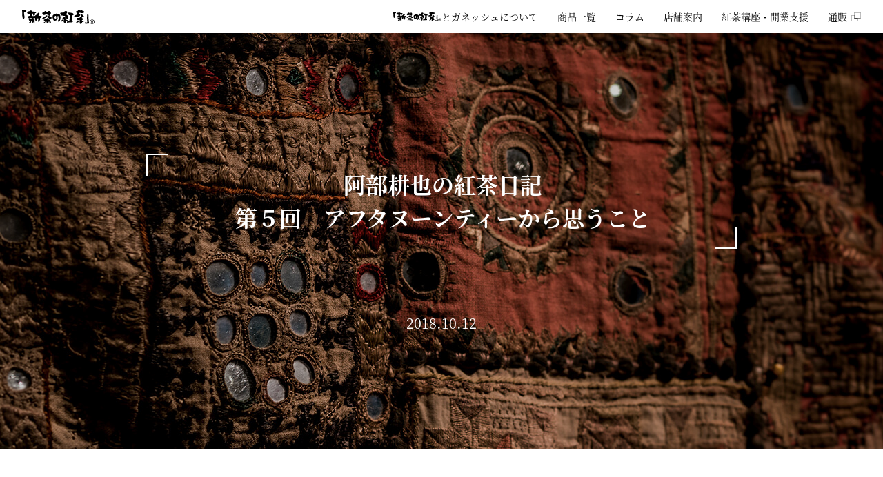

--- FILE ---
content_type: text/html; charset=UTF-8
request_url: https://www.ganesh.co.jp/news/645/
body_size: 7830
content:
<!DOCTYPE html>
<html lang="ja">
<head>
<meta charset="utf-8">
<meta http-equiv="X-UA-Compatible" content="IE=edge">
<meta name="viewport" content="width=device-width">
<meta name="format-detection" content="telephone=no">
<title>阿部耕也の紅茶日記  第５回　アフタヌーンティーから思うこと | ガネッシュティールーム定禅寺通店の情報をお知らせ | 「新茶の紅茶」株式会社ガネッシュ</title>
<meta name="description" content="「新茶の紅茶」を提供している株式会社ガネッシュのお知らせページです。阿部耕也の紅茶日記  第５回　アフタヌーンティーから思うことについてご案内しております。">
<meta property="og:title" content="阿部耕也の紅茶日記  第５回　アフタヌーンティーから思うこと | ガネッシュティールーム定禅寺通店の情報をお知らせ | 「新茶の紅茶」株式会社ガネッシュ">
<meta property="og:type" content="article">
<meta property="og:url" content="https://www.ganesh.co.jp/news/645/">
<meta property="og:description" content="「新茶の紅茶」を提供している株式会社ガネッシュのお知らせページです。阿部耕也の紅茶日記  第５回　アフタヌーンティーから思うことについてご案内しております。">
<meta property="og:image" content="https://www.ganesh.co.jp/wp/wp-content/themes/ganesh/assets/img/ogp.png">
<link rel="apple-touch-icon-precomposed" href="https://www.ganesh.co.jp/wp/wp-content/themes/ganesh/assets/img/apple-touch-icon-precomposed.png">
<link rel="icon" href="https://www.ganesh.co.jp/wp/wp-content/themes/ganesh/assets/img/favicon.ico">
<script src="https://use.typekit.net/aun3awx.js"></script>
<script>try{Typekit.load({ async: true });}catch(e){}</script>
<link rel="stylesheet" href="https://www.ganesh.co.jp/wp/wp-content/themes/ganesh/assets/css/vendor.css">
<link rel="stylesheet" href="https://www.ganesh.co.jp/wp/wp-content/themes/ganesh/assets/css/style.css">
<meta name='robots' content='max-image-preview:large' />
<link rel='stylesheet' id='wp-block-library-css' href='https://www.ganesh.co.jp/wp/wp-includes/css/dist/block-library/style.min.css?ver=6.4.7' type='text/css' media='all' />
<style id='classic-theme-styles-inline-css' type='text/css'>
/*! This file is auto-generated */
.wp-block-button__link{color:#fff;background-color:#32373c;border-radius:9999px;box-shadow:none;text-decoration:none;padding:calc(.667em + 2px) calc(1.333em + 2px);font-size:1.125em}.wp-block-file__button{background:#32373c;color:#fff;text-decoration:none}
</style>
<style id='global-styles-inline-css' type='text/css'>
body{--wp--preset--color--black: #000000;--wp--preset--color--cyan-bluish-gray: #abb8c3;--wp--preset--color--white: #ffffff;--wp--preset--color--pale-pink: #f78da7;--wp--preset--color--vivid-red: #cf2e2e;--wp--preset--color--luminous-vivid-orange: #ff6900;--wp--preset--color--luminous-vivid-amber: #fcb900;--wp--preset--color--light-green-cyan: #7bdcb5;--wp--preset--color--vivid-green-cyan: #00d084;--wp--preset--color--pale-cyan-blue: #8ed1fc;--wp--preset--color--vivid-cyan-blue: #0693e3;--wp--preset--color--vivid-purple: #9b51e0;--wp--preset--gradient--vivid-cyan-blue-to-vivid-purple: linear-gradient(135deg,rgba(6,147,227,1) 0%,rgb(155,81,224) 100%);--wp--preset--gradient--light-green-cyan-to-vivid-green-cyan: linear-gradient(135deg,rgb(122,220,180) 0%,rgb(0,208,130) 100%);--wp--preset--gradient--luminous-vivid-amber-to-luminous-vivid-orange: linear-gradient(135deg,rgba(252,185,0,1) 0%,rgba(255,105,0,1) 100%);--wp--preset--gradient--luminous-vivid-orange-to-vivid-red: linear-gradient(135deg,rgba(255,105,0,1) 0%,rgb(207,46,46) 100%);--wp--preset--gradient--very-light-gray-to-cyan-bluish-gray: linear-gradient(135deg,rgb(238,238,238) 0%,rgb(169,184,195) 100%);--wp--preset--gradient--cool-to-warm-spectrum: linear-gradient(135deg,rgb(74,234,220) 0%,rgb(151,120,209) 20%,rgb(207,42,186) 40%,rgb(238,44,130) 60%,rgb(251,105,98) 80%,rgb(254,248,76) 100%);--wp--preset--gradient--blush-light-purple: linear-gradient(135deg,rgb(255,206,236) 0%,rgb(152,150,240) 100%);--wp--preset--gradient--blush-bordeaux: linear-gradient(135deg,rgb(254,205,165) 0%,rgb(254,45,45) 50%,rgb(107,0,62) 100%);--wp--preset--gradient--luminous-dusk: linear-gradient(135deg,rgb(255,203,112) 0%,rgb(199,81,192) 50%,rgb(65,88,208) 100%);--wp--preset--gradient--pale-ocean: linear-gradient(135deg,rgb(255,245,203) 0%,rgb(182,227,212) 50%,rgb(51,167,181) 100%);--wp--preset--gradient--electric-grass: linear-gradient(135deg,rgb(202,248,128) 0%,rgb(113,206,126) 100%);--wp--preset--gradient--midnight: linear-gradient(135deg,rgb(2,3,129) 0%,rgb(40,116,252) 100%);--wp--preset--font-size--small: 13px;--wp--preset--font-size--medium: 20px;--wp--preset--font-size--large: 36px;--wp--preset--font-size--x-large: 42px;--wp--preset--spacing--20: 0.44rem;--wp--preset--spacing--30: 0.67rem;--wp--preset--spacing--40: 1rem;--wp--preset--spacing--50: 1.5rem;--wp--preset--spacing--60: 2.25rem;--wp--preset--spacing--70: 3.38rem;--wp--preset--spacing--80: 5.06rem;--wp--preset--shadow--natural: 6px 6px 9px rgba(0, 0, 0, 0.2);--wp--preset--shadow--deep: 12px 12px 50px rgba(0, 0, 0, 0.4);--wp--preset--shadow--sharp: 6px 6px 0px rgba(0, 0, 0, 0.2);--wp--preset--shadow--outlined: 6px 6px 0px -3px rgba(255, 255, 255, 1), 6px 6px rgba(0, 0, 0, 1);--wp--preset--shadow--crisp: 6px 6px 0px rgba(0, 0, 0, 1);}:where(.is-layout-flex){gap: 0.5em;}:where(.is-layout-grid){gap: 0.5em;}body .is-layout-flow > .alignleft{float: left;margin-inline-start: 0;margin-inline-end: 2em;}body .is-layout-flow > .alignright{float: right;margin-inline-start: 2em;margin-inline-end: 0;}body .is-layout-flow > .aligncenter{margin-left: auto !important;margin-right: auto !important;}body .is-layout-constrained > .alignleft{float: left;margin-inline-start: 0;margin-inline-end: 2em;}body .is-layout-constrained > .alignright{float: right;margin-inline-start: 2em;margin-inline-end: 0;}body .is-layout-constrained > .aligncenter{margin-left: auto !important;margin-right: auto !important;}body .is-layout-constrained > :where(:not(.alignleft):not(.alignright):not(.alignfull)){max-width: var(--wp--style--global--content-size);margin-left: auto !important;margin-right: auto !important;}body .is-layout-constrained > .alignwide{max-width: var(--wp--style--global--wide-size);}body .is-layout-flex{display: flex;}body .is-layout-flex{flex-wrap: wrap;align-items: center;}body .is-layout-flex > *{margin: 0;}body .is-layout-grid{display: grid;}body .is-layout-grid > *{margin: 0;}:where(.wp-block-columns.is-layout-flex){gap: 2em;}:where(.wp-block-columns.is-layout-grid){gap: 2em;}:where(.wp-block-post-template.is-layout-flex){gap: 1.25em;}:where(.wp-block-post-template.is-layout-grid){gap: 1.25em;}.has-black-color{color: var(--wp--preset--color--black) !important;}.has-cyan-bluish-gray-color{color: var(--wp--preset--color--cyan-bluish-gray) !important;}.has-white-color{color: var(--wp--preset--color--white) !important;}.has-pale-pink-color{color: var(--wp--preset--color--pale-pink) !important;}.has-vivid-red-color{color: var(--wp--preset--color--vivid-red) !important;}.has-luminous-vivid-orange-color{color: var(--wp--preset--color--luminous-vivid-orange) !important;}.has-luminous-vivid-amber-color{color: var(--wp--preset--color--luminous-vivid-amber) !important;}.has-light-green-cyan-color{color: var(--wp--preset--color--light-green-cyan) !important;}.has-vivid-green-cyan-color{color: var(--wp--preset--color--vivid-green-cyan) !important;}.has-pale-cyan-blue-color{color: var(--wp--preset--color--pale-cyan-blue) !important;}.has-vivid-cyan-blue-color{color: var(--wp--preset--color--vivid-cyan-blue) !important;}.has-vivid-purple-color{color: var(--wp--preset--color--vivid-purple) !important;}.has-black-background-color{background-color: var(--wp--preset--color--black) !important;}.has-cyan-bluish-gray-background-color{background-color: var(--wp--preset--color--cyan-bluish-gray) !important;}.has-white-background-color{background-color: var(--wp--preset--color--white) !important;}.has-pale-pink-background-color{background-color: var(--wp--preset--color--pale-pink) !important;}.has-vivid-red-background-color{background-color: var(--wp--preset--color--vivid-red) !important;}.has-luminous-vivid-orange-background-color{background-color: var(--wp--preset--color--luminous-vivid-orange) !important;}.has-luminous-vivid-amber-background-color{background-color: var(--wp--preset--color--luminous-vivid-amber) !important;}.has-light-green-cyan-background-color{background-color: var(--wp--preset--color--light-green-cyan) !important;}.has-vivid-green-cyan-background-color{background-color: var(--wp--preset--color--vivid-green-cyan) !important;}.has-pale-cyan-blue-background-color{background-color: var(--wp--preset--color--pale-cyan-blue) !important;}.has-vivid-cyan-blue-background-color{background-color: var(--wp--preset--color--vivid-cyan-blue) !important;}.has-vivid-purple-background-color{background-color: var(--wp--preset--color--vivid-purple) !important;}.has-black-border-color{border-color: var(--wp--preset--color--black) !important;}.has-cyan-bluish-gray-border-color{border-color: var(--wp--preset--color--cyan-bluish-gray) !important;}.has-white-border-color{border-color: var(--wp--preset--color--white) !important;}.has-pale-pink-border-color{border-color: var(--wp--preset--color--pale-pink) !important;}.has-vivid-red-border-color{border-color: var(--wp--preset--color--vivid-red) !important;}.has-luminous-vivid-orange-border-color{border-color: var(--wp--preset--color--luminous-vivid-orange) !important;}.has-luminous-vivid-amber-border-color{border-color: var(--wp--preset--color--luminous-vivid-amber) !important;}.has-light-green-cyan-border-color{border-color: var(--wp--preset--color--light-green-cyan) !important;}.has-vivid-green-cyan-border-color{border-color: var(--wp--preset--color--vivid-green-cyan) !important;}.has-pale-cyan-blue-border-color{border-color: var(--wp--preset--color--pale-cyan-blue) !important;}.has-vivid-cyan-blue-border-color{border-color: var(--wp--preset--color--vivid-cyan-blue) !important;}.has-vivid-purple-border-color{border-color: var(--wp--preset--color--vivid-purple) !important;}.has-vivid-cyan-blue-to-vivid-purple-gradient-background{background: var(--wp--preset--gradient--vivid-cyan-blue-to-vivid-purple) !important;}.has-light-green-cyan-to-vivid-green-cyan-gradient-background{background: var(--wp--preset--gradient--light-green-cyan-to-vivid-green-cyan) !important;}.has-luminous-vivid-amber-to-luminous-vivid-orange-gradient-background{background: var(--wp--preset--gradient--luminous-vivid-amber-to-luminous-vivid-orange) !important;}.has-luminous-vivid-orange-to-vivid-red-gradient-background{background: var(--wp--preset--gradient--luminous-vivid-orange-to-vivid-red) !important;}.has-very-light-gray-to-cyan-bluish-gray-gradient-background{background: var(--wp--preset--gradient--very-light-gray-to-cyan-bluish-gray) !important;}.has-cool-to-warm-spectrum-gradient-background{background: var(--wp--preset--gradient--cool-to-warm-spectrum) !important;}.has-blush-light-purple-gradient-background{background: var(--wp--preset--gradient--blush-light-purple) !important;}.has-blush-bordeaux-gradient-background{background: var(--wp--preset--gradient--blush-bordeaux) !important;}.has-luminous-dusk-gradient-background{background: var(--wp--preset--gradient--luminous-dusk) !important;}.has-pale-ocean-gradient-background{background: var(--wp--preset--gradient--pale-ocean) !important;}.has-electric-grass-gradient-background{background: var(--wp--preset--gradient--electric-grass) !important;}.has-midnight-gradient-background{background: var(--wp--preset--gradient--midnight) !important;}.has-small-font-size{font-size: var(--wp--preset--font-size--small) !important;}.has-medium-font-size{font-size: var(--wp--preset--font-size--medium) !important;}.has-large-font-size{font-size: var(--wp--preset--font-size--large) !important;}.has-x-large-font-size{font-size: var(--wp--preset--font-size--x-large) !important;}
.wp-block-navigation a:where(:not(.wp-element-button)){color: inherit;}
:where(.wp-block-post-template.is-layout-flex){gap: 1.25em;}:where(.wp-block-post-template.is-layout-grid){gap: 1.25em;}
:where(.wp-block-columns.is-layout-flex){gap: 2em;}:where(.wp-block-columns.is-layout-grid){gap: 2em;}
.wp-block-pullquote{font-size: 1.5em;line-height: 1.6;}
</style>
<link rel="https://api.w.org/" href="https://www.ganesh.co.jp/wp-json/" /><link rel="alternate" type="application/json+oembed" href="https://www.ganesh.co.jp/wp-json/oembed/1.0/embed?url=https%3A%2F%2Fwww.ganesh.co.jp%2Fnews%2F645%2F" />
<link rel="alternate" type="text/xml+oembed" href="https://www.ganesh.co.jp/wp-json/oembed/1.0/embed?url=https%3A%2F%2Fwww.ganesh.co.jp%2Fnews%2F645%2F&#038;format=xml" />
</head>
<body>
<div class="l-header_global_wrap">
  <header class="l-header_global">
    <div class="l-header_global_inner">
      <h1 class="l-header_global_logo"><a href="/"><img src="https://www.ganesh.co.jp/wp/wp-content/themes/ganesh/assets/img/logo/logo_black.svg" alt="新茶の紅茶(R)ロゴ" class="c-logo_large"></a></h1>
      <button type="button" class="c-navbar_trigger js-navbar_trigger"><span></span><span></span><span></span></button>
      <nav class="c-navbar">
        <ul>
          <li><a href="/about/"><span class="c-logo_text c-logo_text_black">新茶の紅茶</span>と<wbr>ガネッシュについて</a></li>
          <li><a href="/item/">商品一覧</a></li>
          <li><a href="/column/">コラム</a></li>
          <li><a href="/shop/">店舗案内</a></li>
          <li><a href="/course/">紅茶講座・開業支援</a></li>
          <li><a href="https://shopganesh.theshop.jp/" target="_blank">通販<i class="c-navbar_icon c-icon_blank"></i></a></li>
        </ul>
        <div class="c-navbar_overlay js-navbar_trigger"></div>
      </nav>
    </div>
  </header>
</div>

<main>
  <article>
    
<div class="c-headline_big">
  <img src="https://www.ganesh.co.jp/wp/wp-content/themes/ganesh/assets/img/headline/headline_empty.jpg" width="1920" height="604" alt="" class="c-headline_big_img">    <div class="c-headline_big_inner">
      <h2 class="c-headline_big_text js-text_check">阿部耕也の紅茶日記<br>第５回　アフタヌーンティーから思うこと</h2>

          <p class="c-headline_big_subtext">
        <time datetime="2018-10-12">2018.10.12</time>
      </p>
      </div>
</div>
    <div class="l-content_wrap p-article js-text_check">
              <p><span style="font-size: 12pt;">17世紀半ば東洋からイギリスに運ばれてきたお茶はとても高価なものでした。この茶を喫するという贅沢な行為は、王侯・貴族から始まり、上の層から下の層へ200年という長い年月をかけて段階的に広まってゆきます。紅茶の供給が潤沢となると、事につけ紅茶を飲むという日常習慣が彼らのライフスタイルになり、いよいよ紅茶はイギリス人の国民飲料となっていきました。私自身もホームステイ先でたくさんのティータイムを経験しました。しかしそれはケイの世代までの話です。彼女の娘はダイエットコーラ、レモネード、フルーツジュース、、、と紅茶を飲む姿を見たことがありませんでした。</span></p>
<p><span style="font-size: 12pt;">当時、一日の中でたくさんあったティータイムにはそれぞれ名前が付いていました。『アフタヌーンティー』もその一つですが、こちらは日を特定して、「社交」を目的に主婦が『女主人』としてお茶会を開催する、つまりはティーパーティーを言います。午後のおやつ時に紅茶を飲むという行為とは区別しています。今ではマナーハウスやホテルの観光客用のサービスとして当時の名残りをとどめているのみとなっています。第３回にリポートした『（ホテルの）アフタヌーンティー』がそれに該当します。日本でも『（ホテルの）アフタヌーンティー』を楽しめます。イギリスでは古めかしいスタイルでも、日本においては紅茶文化の歴史的背景がないから、私たちはその「優雅さ」に素直に感動出来てお得です。サービスの理想がそこにあるような、夢のようなおもてなしを受けることが出来るのですからね。</span></p>
<p><span style="font-size: 12pt;">さて、私は『アフタヌーンティー』を始めたと言われているある女性の館を訪ねました。その女性とは第７代ベッドフォード公爵夫人のアンナ・マリアです。そこまでロンドンから快速で50分、駅からはタクシーで15分ほどかかります。19世紀中頃に遡ってお話を致しましょう。</span></p>
<p><center><span style="font-size: 12pt;"><img fetchpriority="high" decoding="async" class="alignnone size-full wp-image-646" src="http://www.ganesh.co.jp/wp/wp-content/uploads/2018/10/0168house.jpg" alt="" width="450" height="318" /></span></center></p>
<p><span style="font-size: 12pt;">　『ブルードローイングルーム』と呼ばれる客間（ドローイングルームとは応接間のこと）で彼女は友人たちと紅茶とおしゃべりを楽しんだそうです。当時の習慣では朝食から夕食までの時間が長く、夕方も５時頃になると空腹で意気消沈してしまう。ところがこの時間にバタ付きのパンと紅茶で軽食を摂ってみたら元気を回復することが出来たので、この事を貴族仲間に吹聴し招待状を出しまくったことがその始まりと言われています。</span></p>
<p><span style="font-size: 12pt;"><img decoding="async" class="alignnone size-full wp-image-647" src="http://www.ganesh.co.jp/wp/wp-content/uploads/2018/10/0168pot.jpg" alt="" width="300" height="206" /></span></p>
<p><span style="font-size: 12pt;">部屋の中央奥には丸いティーテーブルに２人分のお茶のセットが展示されています。館内写真撮影が禁止されているため、手帳にスケッチして帰りました。そのセッティングを再現してみました。登場するのはうちのお茶道具たちです。</span></p>
<p>&nbsp;</p>
<p><span style="font-size: 12pt;">　さて併設のティールームではもちろん『アフタヌーンティー』を注文しました。サンドイッチはサーモン＆キューカンバーを選びました。スコーンはプレーンを、ケーキはマーマレードケーキを選びました。全て食べました。</span></p>
<p><center><span style="font-size: 12pt;"><img decoding="async" class="alignnone size-full wp-image-648" src="http://www.ganesh.co.jp/wp/wp-content/uploads/2018/10/0168after.jpg" alt="" width="351" height="245" /></span></center></p>
<p><span style="font-size: 12pt;">イギリス人は集うことが好きだなぁと思うことがずい分ありました。ピクニック、パブ、スポーツ観戦‥集いの枠は多種多様にあって、楽しみを共有することをとても喜びます。『アフタヌーンティー』もそんな社交の手段として19世紀中頃から20世紀初頭にかけて注目され流行したのでしょう。今でも田舎のティールームなどは地域のコミュニティーであり、おじいちゃまもおばあちゃまも、家に閉じこもることなく元気にやって来ます。大きな甘いケーキを嬉しそうに頬張る姿がはつらつとお元気で、最後は「See You」と互いに声を掛け合います。これまで彼らはそんな風に何千日「See You」を交わして来たことでしょう。</span></p>
<p><span style="font-size: 12pt;">　　日本人は戦後の復興と経済の急成長の中で、休息や余暇をとることに罪悪感を感じながら走って来たように思います。『アフタヌーンティー』など贅沢の極みのように抵抗のある方もいらっしゃるかもしれません。しかし彼らの国においては、紅茶文化が発展していく一つの段階であって、それらを消化吸収して今の英国紅茶の余裕があるのです。</span></p>
<p><span style="font-size: 12pt;">　イギリスでたくさんのティータイムを体験して、これまで枠（カタチ）に捉われ過ぎていたことを反省しています。彼らは「楽しみを共有する」ことを何よりも大事に大切に考えます。それこそが紅茶にまつわる全ての時間に共通する心です。</span></p>
          </div>
  </article>

  
<div class="l-content_wrap">
  <nav class="c-btn_wrap">
    <ul class="c-nav_pager">
              <li class="c-nav_pager_prev"><a href="https://www.ganesh.co.jp/news/640/" rel="prev">前へ</a></li>
            <li><a href="https://www.ganesh.co.jp/news/" class="c-btn_primary">記事一覧</a></li>
              <li class="c-nav_pager_next"><a href="https://www.ganesh.co.jp/news/650/" rel="next">次へ</a></li>
          </ul>
  </nav>
</div></main>


<nav class="c-breadcrumb_wrap">
  <div class="l-content_wrap">
    <ol class="c-breadcrumb js-text_check" typeof="BreadcrumbList" vocab="http://schema.org/">
      <!-- Breadcrumb NavXT 6.1.0 -->
<li><a property="item" typeof="WebPage" title="TOPへ" href="https://www.ganesh.co.jp"><span property="name">TOP</span></a><meta property="position" content="1"></li><li><a property="item" typeof="WebPage" title="ニュースへ" href="https://www.ganesh.co.jp/news/"><span property="name">ニュース</span></a><meta property="position" content="2"></li><li><span property="name">阿部耕也の紅茶日記  第５回　アフタヌーンティーから思うこと</span><meta property="position" content="3"></li>    </ol>
  </div>
</nav><div class="l-content_aside p-aside_link">
  <div class="l-content_wrap">
    <ul class="l-grid js-aside_link">
                    <li class="l-grid_col_3 p-aside_link_item">
          <a href="/item/" class="c-card_secondary">
            <figure class="c-card_secondary_img"><img src="https://www.ganesh.co.jp/wp/wp-content/themes/ganesh/assets/img/card/card_item.jpg" width="320" height="206" alt="商品一覧"></figure>
            <div class="c-card_secondary_body">
              <p class="p-aside_link_text">商品一覧</p>
              <i class="c-card_secondary_icon u-pc">READ MORE</i>
            </div>
          </a>
        </li>
                    <li class="l-grid_col_3 p-aside_link_item">
          <a href="/course/" class="c-card_secondary">
            <figure class="c-card_secondary_img"><img src="https://www.ganesh.co.jp/wp/wp-content/themes/ganesh/assets/img/card/card_course.jpg" width="750" height="450" alt="紅茶講座・開業支援"></figure>
            <div class="c-card_secondary_body">
              <p class="p-aside_link_text">紅茶講座・開業支援</p>
              <i class="c-card_secondary_icon u-pc">READ MORE</i>
            </div>
          </a>
        </li>
                    <li class="l-grid_col_3 p-aside_link_item">
          <a href="/shop/" class="c-card_secondary">
            <figure class="c-card_secondary_img"><img src="https://www.ganesh.co.jp/wp/wp-content/themes/ganesh/assets/img/card/card_shop.jpg" width="750" height="450" alt="店舗案内"></figure>
            <div class="c-card_secondary_body">
              <p class="p-aside_link_text">店舗案内</p>
              <i class="c-card_secondary_icon u-pc">READ MORE</i>
            </div>
          </a>
        </li>
            <li class="l-grid_col_3 p-aside_link_item u-sp">
        <a href="/column/" class="c-card_secondary">
          <figure class="c-card_secondary_img"><img src="https://www.ganesh.co.jp/wp/wp-content/themes/ganesh/assets/img/card/card_column.jpg" width="226" height="150" alt="コラム"></figure>
          <div class="c-card_secondary_body">
            <p class="p-aside_link_text">コラム</p>
            <i class="c-card_secondary_icon u-pc">READ MORE</i>
          </div>
        </a>
      </li>
    </ul>
  </div>
</div><footer class="l-footer_global">
  <div class="l-footer_global_inner">
    <!-- <ul class="l-footer_global_sns">
      <li><a href="#" target="_blank"><i class="c-icon_instagram"></i></a></li>
      <li><a href="#" target="_blank"><i class="c-icon_twitter"></i></a></li>
    </ul> -->
    <ul class="l-footer_global_link">
      <li><a href="/outline/">会社概要</a></li>
      <li><a href="/contact/">お問い合わせ</a></li>
      <li><a href="/privacy/">プライバシーポリシー</a></li>
    </ul>
    <div class="l-footer_global_text">
      <p><small>Copyright　GANESH.CO.LTD.</small></p>
      <p><small><span class="c-logo_text c-logo_text_white">新茶の紅茶</span>及びアッサム・フラワーティー<br class="u-sp">は株式会社ガネッシュの登録商標です。</small></p>
      <p><small>本サイト掲載の写真には<br class="u-sp">写真家 井上浩輝氏ならびに<br class="u-sp">photographer SorAsha氏の<br class="u-sp">オリジナル作品が含まれています。<br class="u-sp">無断転載・転用を禁止します。</small></p>
    </div>
  </div>
</footer>
<script src="https://www.ganesh.co.jp/wp/wp-content/themes/ganesh/assets/js/vendor.js"></script>
<script src="https://www.ganesh.co.jp/wp/wp-content/themes/ganesh/assets/js/script.js"></script>
</body>
</html>


--- FILE ---
content_type: text/css
request_url: https://www.ganesh.co.jp/wp/wp-content/themes/ganesh/assets/css/style.css
body_size: 8272
content:
@charset "UTF-8";::-webkit-input-placeholder{color:inherit}:-moz-placeholder{color:inherit}button,input,select,textarea{font:inherit}button:focus,input:focus,select:focus,textarea:focus{outline:0}input[type=button],input[type=submit]{border-radius:0;-webkit-appearance:button;-moz-appearance:button;appearance:button}input[type=button]::-webkit-search-decoration,input[type=submit]::-webkit-search-decoration{display:none}input[type=button]::focus,input[type=submit]::focus{outline-offset:-2px}sup{vertical-align:super;font-size:smaller}sub{vertical-align:sub;font-size:smaller}*,:after,:before{-webkit-box-sizing:border-box;box-sizing:border-box}html{height:100%;font-size:62.5%;-webkit-text-size-adjust:100%}@media screen and (max-width:767px){html.is_navbaropen{overflow:hidden}}body{background:#fff;min-width:1088px;font-family:source-han-serif-japanese,serif;font-size:1.6rem;line-height:2;color:#000}@media screen and (max-width:767px){body{min-width:0;font-size:1.6rem;line-height:2}body.is_navbaropen{overflow:hidden}}@media screen and (max-width:767px){img{width:100%;height:auto}}a{color:inherit;text-decoration:underline}a:hover{text-decoration:none}a:hover img{opacity:.7}a[href^="mailto:"]{color:inherit;text-decoration:none}a[href^="tel:"]{color:inherit;text-decoration:none}.l-content_wrap{width:1088px;margin:0 auto;padding:0 32px}@media screen and (max-width:767px){.l-content_wrap{width:100%}}.l-content_wrap_wide{min-width:1088px;max-width:1400px;margin:0 auto;overflow:hidden}@media screen and (max-width:767px){.l-content_wrap_wide{min-width:0;max-width:100%}}.l-content_aside{background:#efece6;padding:96px 0}@media screen and (max-width:767px){.l-content_aside{padding:55px 0}}.l-footer_global{background:#000;color:#fff;font-size:1.4rem}@media screen and (max-width:767px){.l-footer_global{font-size:1.2rem}}.l-footer_global_inner{width:1088px;margin:0 auto;padding:85px 0 90px}@media screen and (max-width:767px){.l-footer_global_inner{width:100%;padding:20px 32px 30px}}.l-footer_global_sns{display:-webkit-box;display:-ms-flexbox;display:flex;-webkit-box-pack:center;-ms-flex-pack:center;justify-content:center}@media screen and (max-width:767px){.l-footer_global_sns{-ms-flex-pack:distribute;justify-content:space-around}}.l-footer_global_sns li{margin:0 52px}@media screen and (max-width:767px){.l-footer_global_sns li{margin:0}}.l-footer_global_link{display:-webkit-box;display:-ms-flexbox;display:flex;-webkit-box-pack:center;-ms-flex-pack:center;justify-content:center;margin-top:5px}@media screen and (max-width:767px){.l-footer_global_link{display:block;text-align:center}}.l-footer_global_link li{margin:0 1em}@media screen and (max-width:767px){.l-footer_global_link li{margin:0 0 1em}}.l-footer_global_text{text-align:center;margin-top:1em}@media screen and (max-width:767px){.l-footer_global_text{margin-top:1.5em}}.l-footer_global_text p{margin-top:.7em}@media screen and (max-width:767px){.l-footer_global_text p{margin-top:0}}.l-grid{display:-webkit-box;display:-ms-flexbox;display:flex;-ms-flex-wrap:wrap;flex-wrap:wrap}@media screen and (max-width:767px){.l-grid{display:block}}@media screen and (min-width:768px){.l-grid_col_2{width:48.3%}.l-grid_col_2:not(:nth-child(2n)){margin-right:3.4%}.l-grid_col_2:nth-child(n+3){margin-top:32px}}@media screen and (min-width:768px){.l-grid_col_3{width:31.25%}.l-grid_col_3:not(:nth-child(3n)){margin-right:3.125%}.l-grid_col_3:nth-child(n+4){margin-top:32px}}.l-header_global_wrap{height:48px}@media screen and (max-width:767px){.l-header_global_wrap{height:50px}}.l-header_global{background:#fff;position:fixed;top:0;width:100%;z-index:1;-webkit-transition:-webkit-transform .25s ease-out;transition:-webkit-transform .25s ease-out;-o-transition:transform .25s ease-out;transition:transform .25s ease-out;transition:transform .25s ease-out,-webkit-transform .25s ease-out}.l-header_global.is_hidden{-webkit-transform:translateY(-100%);-ms-transform:translateY(-100%);transform:translateY(-100%)}@media screen and (max-width:767px){.l-header_global.is_absolute{position:absolute;-webkit-transform:translateY(0);-ms-transform:translateY(0);transform:translateY(0)}.is_navbaropen .l-header_global.is_absolute{position:fixed;top:0!important}}.l-header_global_inner{max-width:1400px;min-width:1088px;margin:0 auto;padding:0 32px;display:-webkit-box;display:-ms-flexbox;display:flex;height:48px;-webkit-box-pack:justify;-ms-flex-pack:justify;justify-content:space-between;-webkit-box-align:center;-ms-flex-align:center;align-items:center}@media screen and (max-width:767px){.l-header_global_inner{max-width:100%;min-width:0;display:block;height:50px;padding:0}}@media screen and (max-width:767px){.l-header_global_logo{padding:15px 0 0 32px}}.c-badge_dark{display:inline-block;padding:.3em .5em;font-size:1rem;margin-left:5px;line-height:1}.c-badge_dark{background:#000;color:#fff;border-radius:2px}.c-breadcrumb_wrap{border-top:solid 1px #787878;padding:25px 0}@media screen and (max-width:767px){.c-breadcrumb_wrap{padding:12px 0}}.c-breadcrumb{font-size:1.2rem;color:#777}.c-breadcrumb>li{display:inline-block}.c-breadcrumb>li:not(:last-child):after{content:'＞';margin:0 9px 0 11px}.c-breadcrumb a{text-decoration:none;position:relative;display:inline-block}.c-breadcrumb a:before{content:'';display:block;width:100%;height:2px;background:#dadada;position:absolute;bottom:0;left:0}.c-btn_primary,.c-btn_secondary,.c-btn_submit,.c-nav_pager_next a,.c-nav_pager_prev a{display:inline-block;text-align:center;border:solid 1px #000;padding:15px 54px;text-decoration:none}@media screen and (min-width:768px){.c-btn_wrap .c-btn_primary,.c-btn_wrap .c-btn_secondary,.c-btn_wrap .c-btn_submit,.c-btn_wrap .c-nav_pager_next a,.c-btn_wrap .c-nav_pager_prev a,.c-nav_pager_next .c-btn_wrap a,.c-nav_pager_prev .c-btn_wrap a{margin-right:16px;margin-left:16px}}@media screen and (max-width:767px){.c-btn_wrap .c-btn_primary:not(:first-child),.c-btn_wrap .c-btn_secondary:not(:first-child),.c-btn_wrap .c-btn_submit:not(:first-child),.c-btn_wrap .c-nav_pager_next a:not(:first-child),.c-btn_wrap .c-nav_pager_prev a:not(:first-child),.c-nav_pager_next .c-btn_wrap a:not(:first-child),.c-nav_pager_prev .c-btn_wrap a:not(:first-child){margin-top:16px}}@media screen and (max-width:767px){.c-btn_primary,.c-btn_secondary,.c-btn_submit,.c-nav_pager_next a,.c-nav_pager_prev a{display:block;font-size:2rem;padding:19px}}.c-btn_primary:hover,.c-btn_secondary:hover,.c-btn_submit:hover,.c-nav_pager_next a:hover,.c-nav_pager_prev a:hover{opacity:.7}.c-btn_primary+.c-btn_note,.c-btn_secondary+.c-btn_note,.c-btn_submit+.c-btn_note,.c-nav_pager_next a+.c-btn_note,.c-nav_pager_prev a+.c-btn_note{margin-top:.5em}.c-btn_block{display:block}.c-btn_secondary{border-color:#fff;background:rgba(255,255,255,.15);color:#fff}.c-btn_submit{background:0 0;cursor:pointer}@media screen and (max-width:767px){.c-btn_submit{width:100%}}.c-btn_wrap{text-align:center;padding:48px 0 97px}@media screen and (max-width:767px){.c-btn_wrap{padding:28px 0 62px}}.c-card_simple{border:solid 1px #000;height:100%;padding:26px 32px;min-height:202px}@media screen and (max-width:767px){.c-card_simple{padding-right:16px;padding-left:16px}}.c-card_simple_title{font-size:2rem;line-height:1.6;font-weight:700;margin-bottom:1em}.c-card_primary,.c-card_secondary{display:block;text-decoration:none;position:relative;background:#fff;height:100%;padding-bottom:40px}@media screen and (min-width:768px){.c-card_primary,.c-card_secondary{-webkit-transition:all .4s ease-in-out;-o-transition:all .4s ease-in-out;transition:all .4s ease-in-out}.c-card_primary:hover,.c-card_secondary:hover{-webkit-box-shadow:-1px 13px 32px -8px rgba(0,0,0,.4);box-shadow:-1px 13px 32px -8px rgba(0,0,0,.4)}.c-card_primary:hover img,.c-card_secondary:hover img{opacity:1}}.c-card_primary_icon,.c-card_secondary_icon{display:block;padding-bottom:15px;font-size:1.2rem;line-height:1;white-space:nowrap;position:absolute;bottom:16px;right:16px;text-align:right}@media screen and (max-width:767px){.c-card_primary_icon,.c-card_secondary_icon{padding-bottom:7px;right:0}}.c-card_primary_icon:after,.c-card_secondary_icon:after{content:'';display:block;width:16px;height:1px;background:#000;position:absolute;bottom:0;right:0;-webkit-transition:all .4s ease-in-out;-o-transition:all .4s ease-in-out;transition:all .4s ease-in-out}@media screen and (min-width:768px){a:hover .c-card_primary_icon:after,a:hover .c-card_secondary_icon:after{width:6em}}.c-card_primary_img,.c-card_secondary_img{height:206px;overflow:hidden;display:-webkit-box;display:-ms-flexbox;display:flex;-webkit-box-pack:center;-ms-flex-pack:center;justify-content:center}@media screen and (max-width:767px){.c-card_primary_img,.c-card_secondary_img{height:auto;display:block}}.c-card_primary_img img,.c-card_secondary_img img{vertical-align:bottom;display:inline-block;width:auto;height:100%}@media screen and (max-width:767px){.c-card_primary_img img,.c-card_secondary_img img{width:100%;height:auto}}.c-card_primary_body,.c-card_secondary_body{padding:16px;min-height:155px}@media screen and (max-width:767px){.c-card_primary_body,.c-card_secondary_body{padding-left:0;padding-right:0;min-height:0}}.c-card_primary_img_wide{height:320px}@media screen and (max-width:767px){.c-card_primary_img_wide{height:60vw;margin-right:-32px;margin-left:-32px}}.c-card_primary_note{font-size:1.2rem;margin-top:1.5em}.c-card_secondary{line-height:1.5}@media screen and (max-width:767px){.c-card_secondary{display:-webkit-box;display:-ms-flexbox;display:flex;padding-bottom:0;font-size:1.2rem}}@media screen and (max-width:767px){.c-card_secondary_img{width:108px;position:relative;overflow:hidden}.c-card_secondary_img img{height:100%;width:auto;position:absolute;top:0;left:50%;-webkit-transform:translateX(-50%);-ms-transform:translateX(-50%);transform:translateX(-50%)}}@media screen and (max-width:767px){.c-card_secondary_body{width:calc(100% - 108px);padding:16px}}@media screen and (max-width:767px){.c-card_secondary_icon{position:relative;right:0;bottom:0}}@media screen and (max-width:767px){.c-card_list:not(:first-child){margin-top:32px}}.c-carousel{position:relative}.c-carousel .slick-dots{position:absolute;bottom:34px;left:50%;-webkit-transform:translateX(-50%);-ms-transform:translateX(-50%);transform:translateX(-50%);font-size:0}@media screen and (max-width:767px){.c-carousel .slick-dots{bottom:8px}}.c-carousel .slick-dots li{border-radius:50%;width:8px;height:8px;display:inline-block;margin:0 8px;cursor:pointer;border:solid 1px #fff}.c-carousel .slick-dots li.slick-active{background:#fff}.c-carousel .slick-dots button{display:none}.c-carousel_item{vertical-align:bottom}.c-datalist_group:not(:last-child){margin-bottom:40px}.c-datalist{line-height:1.5}.c-datalist:not(:first-child){margin-top:.5em}.c-datalist_title{vertical-align:top;display:inline-block}.c-datalist_title:after{content:'：'}.c-datalist_data{vertical-align:top;display:inline-block}.c-form_input,.c-form_textarea{width:100%;padding:10px;border:solid 1px #000;-webkit-box-shadow:none;box-shadow:none;display:block;-webkit-transform:translateY(-1px);-ms-transform:translateY(-1px);transform:translateY(-1px);border-radius:0;-webkit-appearance:none;-moz-appearance:none;appearance:none;line-height:1}.c-form_input{padding-top:0;padding-bottom:0;height:35px}.c-form_list{margin-bottom:24px}@media screen and (min-width:768px){.c-form_list{display:-webkit-box;display:-ms-flexbox;display:flex;width:640px;margin-left:auto;margin-right:auto}}@media screen and (min-width:768px){.c-form_list_title{width:30%}}@media screen and (min-width:768px){.c-form_list_data{width:70%}}.c-form_text{text-align:center;margin-bottom:5em}.c-headline_big{position:relative;overflow:hidden;height:604px;text-align:center;color:#fff;max-width:1920px;margin:0 auto;background:#000}@media screen and (max-width:767px){.c-headline_big{height:300px;max-width:100%}}.c-headline_big_inner{position:absolute;top:50%;left:50%;-webkit-transform:translate(-50%,-50%);-ms-transform:translate(-50%,-50%);transform:translate(-50%,-50%);padding:32px;width:100%;opacity:0;-webkit-transition:opacity 1s ease-in-out 2s;-o-transition:opacity 1s ease-in-out 2s;transition:opacity 1s ease-in-out 2s}.c-headline_big_inner.is-animation{opacity:1}.c-headline_big_text{font-size:3.2rem;line-height:1.5;display:inline-block;position:relative;font-weight:700;padding:20px 125px 22px 129px}@media screen and (max-width:767px){.c-headline_big_text{padding:0}}@media screen and (min-width:768px){.c-headline_big_text:after,.c-headline_big_text:before{content:'';display:block;width:0;height:0;position:absolute;-webkit-transition:width 1s ease-in-out 2.5s,height 1s ease-in-out 2.5s;-o-transition:width 1s ease-in-out 2.5s,height 1s ease-in-out 2.5s;transition:width 1s ease-in-out 2.5s,height 1s ease-in-out 2.5s}.c-headline_big_text:before{border-top:solid 2px #fff;border-left:solid 2px #fff;top:0;left:0}.c-headline_big_text:after{border-bottom:solid 2px #fff;border-right:solid 2px #fff;bottom:0;right:0}.c-headline_big_text.is-animation:after,.c-headline_big_text.is-animation:before{width:32px;height:32px}}.c-headline_big_subtext{font-size:2rem;line-height:1.8;margin-top:4em;-webkit-transform:translateY(.5em);-ms-transform:translateY(.5em);transform:translateY(.5em)}@media screen and (max-width:767px){.c-headline_big_subtext{margin-top:0;-webkit-transform:translateY(0);-ms-transform:translateY(0);transform:translateY(0)}}.c-headline_big_img{position:absolute;top:50%;left:50%;-webkit-transform:translate(-50%,-50%);-ms-transform:translate(-50%,-50%);transform:translate(-50%,-50%);width:auto;-webkit-transition:opacity 1s ease-in-out 1s;-o-transition:opacity 1s ease-in-out 1s;transition:opacity 1s ease-in-out 1s}.c-headline_big_img.is-animation{opacity:.8}@media screen and (min-width:768px){.c-headline_big_img{height:auto;min-width:100%;min-height:100%;max-width:inherit}}@media screen and (max-width:767px){.c-headline_big_img{width:auto;height:100%}}.c-headline1,.c-headline2{line-height:1.5;font-weight:700}.c-headline1{font-size:2.6rem}.c-headline2{font-size:2rem}.c-headline_white{color:#fff}.c-headline_deco_1{position:relative;margin-bottom:.5em;padding-bottom:.5em;text-align:center}@media screen and (max-width:767px){.c-headline_deco_1{text-align:left}}@media screen and (min-width:768px){.c-headline_deco_1:before{content:'';display:block;width:64px;height:1px;background:#000;position:absolute;bottom:0;left:50%;-webkit-transform:translateX(-50%);-ms-transform:translateX(-50%);transform:translateX(-50%)}}.c-headline_deco_1.c-headline_white:before{background:#fff}.c-headline_deco_2{border-bottom:solid 1px #000;margin-bottom:.3em;padding-bottom:.3em}.c-headline_wrap{padding:90px 0;text-align:center}@media screen and (max-width:767px){.c-headline_wrap{padding:40px 0 16px;text-align:left}.c-headline_wrap_large_space_sp{padding-top:110px}}.c-headline_wrap_2{padding:90px 0 0;text-align:center}@media screen and (max-width:767px){.c-headline_wrap_2{padding:30px 0 16px;text-align:left}}.c-headline_wrap_3{padding:50px 0 30px;text-align:center}@media screen and (max-width:767px){.c-headline_wrap_3{padding:30px 0 16px;text-align:left}}.c-hr{border:none;width:100%;height:1px;background:#000;margin:1.5em 0}.c-icon_blank,.c-icon_instagram,.c-icon_twitter{display:inline-block}.c-icon_instagram{width:70px;height:70px;background:url(../img/icon/icon_instagram.svg) center center/contain no-repeat}.c-icon_twitter{width:70px;height:70px;background:url(../img/icon/icon_twitter.svg) center center/contain no-repeat}.c-icon_blank{width:1em;height:1em;background:url(../img/icon/icon_blank.svg) center center/contain no-repeat;-webkit-transform:translateY(.1em);-ms-transform:translateY(.1em);transform:translateY(.1em);margin-left:.4em}.c-img_switch{height:499px;border:solid 2px #d0d0d0;overflow:hidden;position:relative}@media screen and (max-width:767px){.c-img_switch{height:auto;border-width:1px}}.c-img_switch_thumbnail{display:-webkit-box;display:-ms-flexbox;display:flex}.c-img_switch_thumbnail li{width:146px;height:146px;border:solid 2px #d0d0d0;margin-top:30px;cursor:pointer;overflow:hidden;position:relative}@media screen and (max-width:767px){.c-img_switch_thumbnail li{width:29%;height:auto;margin-top:6.5%}}.c-img_switch_thumbnail li:not(:last-child){margin-right:30px}@media screen and (max-width:767px){.c-img_switch_thumbnail li:not(:last-child){margin-right:6.5%}}.c-img_switch_item{display:block;cursor:pointer}@media screen and (min-width:768px){.c-img_switch_item{position:absolute;top:0;left:50%;width:auto;height:100%;-webkit-transform:translateX(-50%);-ms-transform:translateX(-50%);transform:translateX(-50%)}}.c-link_nodecoration{text-decoration:none}.c-list_disc>li{text-indent:-1em;padding-left:1em}.c-list_disc>li:before{content:'・'}.c-logo_large{display:block;width:auto;height:21px}.c-logo_text{position:relative;color:transparent;display:inline-block}.c-logo_text:before{display:inline-block;content:'';height:1em;width:100%;position:absolute;top:50%;-webkit-transform:translateY(-50%);-ms-transform:translateY(-50%);transform:translateY(-50%)}.c-logo_text_black:before{background:url(../img/logo/logo_black.svg) left center/contain no-repeat}.c-logo_text_white:before{background:url(../img/logo/logo_white.svg) left center/contain no-repeat}.c-map{width:100%;height:100%}@media screen and (max-width:767px){.c-map{height:68.5vw}}.c-navbar{font-size:1.4rem}@media screen and (max-width:767px){.c-navbar{position:absolute;top:50px;width:100%;height:0;overflow:hidden;-webkit-transition:all .25s ease-out;-o-transition:all .25s ease-out;transition:all .25s ease-out;font-size:2rem;line-height:1.23}}.c-navbar>ul{display:-webkit-box;display:-ms-flexbox;display:flex}@media screen and (max-width:767px){.c-navbar>ul{border-top:solid 1px #000;display:block;background:#fff;padding:15px 0;position:relative;z-index:1}}@media screen and (min-width:768px){.c-navbar>ul>li:not(:first-child){margin-left:2em}}.c-navbar a{text-decoration:none}@media screen and (min-width:768px){.c-navbar a:hover{opacity:.7}}@media screen and (max-width:767px){.c-navbar a{display:block;padding:13px 70px 13px 32px;position:relative;white-space:nowrap}.c-navbar a:not([target=_blank]):before{content:'>';display:block;font-size:3.6rem;position:absolute;top:50%;right:32px;-webkit-transform:translateY(-50%);-ms-transform:translateY(-50%);transform:translateY(-50%)}}@media screen and (max-width:767px){.c-navbar.is_open{height:100vh}}.c-navbar_trigger{position:absolute;top:0;right:21px;width:50px;height:50px;display:block;background:0 0;border:none;cursor:pointer}@media screen and (min-width:768px){.c-navbar_trigger{display:none}}.c-navbar_trigger span{display:block;width:28px;height:2px;background:#000;position:absolute;top:50%;left:50%;-webkit-transition:all .25s ease-out;-o-transition:all .25s ease-out;transition:all .25s ease-out}.c-navbar_trigger span:nth-child(1){-webkit-transform:translate(-50%,-10px);-ms-transform:translate(-50%,-10px);transform:translate(-50%,-10px)}.c-navbar_trigger span:nth-child(2){-webkit-transform:translate(-50%,0);-ms-transform:translate(-50%,0);transform:translate(-50%,0)}.c-navbar_trigger span:nth-child(3){-webkit-transform:translate(-50%,9px);-ms-transform:translate(-50%,9px);transform:translate(-50%,9px)}.c-navbar_trigger.is_open span:nth-child(1){-webkit-transform:translate(-50%,-50%) rotate(45deg);-ms-transform:translate(-50%,-50%) rotate(45deg);transform:translate(-50%,-50%) rotate(45deg)}.c-navbar_trigger.is_open span:nth-child(2){display:none}.c-navbar_trigger.is_open span:nth-child(3){-webkit-transform:translate(-50%,-50%) rotate(-45deg);-ms-transform:translate(-50%,-50%) rotate(-45deg);transform:translate(-50%,-50%) rotate(-45deg)}.c-navbar_overlay{display:block;width:100%;height:100vh;position:absolute;top:0;left:0;background:rgba(255,255,255,.8);z-index:0}@media screen and (min-width:768px){.c-navbar_overlay{display:none}}@media screen and (max-width:767px){.c-navbar_icon{position:absolute;top:50%;right:32px;-webkit-transform:translateY(-50%);-ms-transform:translateY(-50%);transform:translateY(-50%)}}.c-nav_pager{position:relative}@media screen and (max-width:767px){.c-nav_pager{position:static}}@media screen and (min-width:768px){.c-nav_pager_prev{position:absolute;top:0;left:0}}@media screen and (max-width:767px){.c-nav_pager_prev{margin-bottom:16px}}@media screen and (min-width:768px){.c-nav_pager_next{position:absolute;top:0;right:0}}@media screen and (max-width:767px){.c-nav_pager_next{margin-top:16px}}.c-table_primary,.c-table_secondary{width:100%}.c-table_primary td,.c-table_primary th,.c-table_secondary td,.c-table_secondary th{line-height:1.5}.c-table_primary td,.c-table_primary th{text-align:center;padding-right:10px;padding-left:10px}@media screen and (max-width:767px){.c-table_primary td,.c-table_primary th{display:block;text-align:left;padding-right:0;padding-left:0}}.c-table_primary thead{border-bottom:solid 1px #000}.c-table_primary thead td,.c-table_primary thead th{padding-top:24px;padding-bottom:24px}@media screen and (max-width:767px){.c-table_primary thead{display:none}}@media screen and (max-width:767px){.c-table_primary tbody tr{display:block;border-bottom:solid 1px #000}.c-table_primary tbody tr:first-child{border-top:solid 1px #000}}.c-table_primary tbody th{font-weight:700}@media screen and (max-width:767px){.c-table_primary tbody th{font-weight:400}}.c-table_primary tbody td,.c-table_primary tbody th{padding-top:24px}@media screen and (max-width:767px){.c-table_primary tbody td,.c-table_primary tbody th{padding-top:0;margin:24px 0}.c-table_primary tbody td:before,.c-table_primary tbody th:before{content:attr(aria-label);display:block;font-weight:700}}.c-table_secondary{border-top:solid 1px #787878}@media screen and (max-width:767px){.c-table_secondary{display:block}}@media screen and (max-width:767px){.c-table_secondary tbody{display:block}}.c-table_secondary tr{border-bottom:solid 1px #787878}@media screen and (max-width:767px){.c-table_secondary tr{display:block;padding:20px 0}}.c-table_secondary td,.c-table_secondary th{text-align:left;padding:24px}@media screen and (max-width:767px){.c-table_secondary td,.c-table_secondary th{display:block;padding:4px 24px}}.c-table_secondary th{font-weight:700}.c-table_w_1{width:1%}.c-table_w_2{width:2%}.c-table_w_3{width:3%}.c-table_w_4{width:4%}.c-table_w_5{width:5%}.c-table_w_6{width:6%}.c-table_w_7{width:7%}.c-table_w_8{width:8%}.c-table_w_9{width:9%}.c-table_w_10{width:10%}.c-table_w_11{width:11%}.c-table_w_12{width:12%}.c-table_w_13{width:13%}.c-table_w_14{width:14%}.c-table_w_15{width:15%}.c-table_w_16{width:16%}.c-table_w_17{width:17%}.c-table_w_18{width:18%}.c-table_w_19{width:19%}.c-table_w_20{width:20%}.c-table_w_21{width:21%}.c-table_w_22{width:22%}.c-table_w_23{width:23%}.c-table_w_24{width:24%}.c-table_w_25{width:25%}.c-table_w_26{width:26%}.c-table_w_27{width:27%}.c-table_w_28{width:28%}.c-table_w_29{width:29%}.c-table_w_30{width:30%}.c-table_w_31{width:31%}.c-table_w_32{width:32%}.c-table_w_33{width:33%}.c-table_w_34{width:34%}.c-table_w_35{width:35%}.c-table_w_36{width:36%}.c-table_w_37{width:37%}.c-table_w_38{width:38%}.c-table_w_39{width:39%}.c-table_w_40{width:40%}.c-table_w_41{width:41%}.c-table_w_42{width:42%}.c-table_w_43{width:43%}.c-table_w_44{width:44%}.c-table_w_45{width:45%}.c-table_w_46{width:46%}.c-table_w_47{width:47%}.c-table_w_48{width:48%}.c-table_w_49{width:49%}.c-table_w_50{width:50%}.c-table_w_51{width:51%}.c-table_w_52{width:52%}.c-table_w_53{width:53%}.c-table_w_54{width:54%}.c-table_w_55{width:55%}.c-table_w_56{width:56%}.c-table_w_57{width:57%}.c-table_w_58{width:58%}.c-table_w_59{width:59%}.c-table_w_60{width:60%}.c-table_w_61{width:61%}.c-table_w_62{width:62%}.c-table_w_63{width:63%}.c-table_w_64{width:64%}.c-table_w_65{width:65%}.c-table_w_66{width:66%}.c-table_w_67{width:67%}.c-table_w_68{width:68%}.c-table_w_69{width:69%}.c-table_w_70{width:70%}.c-table_w_71{width:71%}.c-table_w_72{width:72%}.c-table_w_73{width:73%}.c-table_w_74{width:74%}.c-table_w_75{width:75%}.c-table_w_76{width:76%}.c-table_w_77{width:77%}.c-table_w_78{width:78%}.c-table_w_79{width:79%}.c-table_w_80{width:80%}.c-table_w_81{width:81%}.c-table_w_82{width:82%}.c-table_w_83{width:83%}.c-table_w_84{width:84%}.c-table_w_85{width:85%}.c-table_w_86{width:86%}.c-table_w_87{width:87%}.c-table_w_88{width:88%}.c-table_w_89{width:89%}.c-table_w_90{width:90%}.c-table_w_91{width:91%}.c-table_w_92{width:92%}.c-table_w_93{width:93%}.c-table_w_94{width:94%}.c-table_w_95{width:95%}.c-table_w_96{width:96%}.c-table_w_97{width:97%}.c-table_w_98{width:98%}.c-table_w_99{width:99%}.c-table_w_100{width:100%}.c-text_em{font-size:2rem;line-height:1.5;font-weight:700}@media screen and (max-width:767px){.c-text_em{font-size:1.6rem}}.c-text_large{font-size:2.3rem;line-height:1.5}.c-text_bold{font-weight:700}.c-text_center{text-align:center}.c-text_white{color:#fff}@media screen and (min-width:768px){.p-about{color:#fff;background-repeat:no-repeat;background-position:center center;max-width:1920px;height:832px;margin:0 auto;position:relative;display:-webkit-box;display:-ms-flexbox;display:flex;-webkit-box-align:center;-ms-flex-align:center;align-items:center}.p-about:before{content:'';display:block;position:absolute;top:0;width:50%;height:100%;background:rgba(0,0,0,.6);z-index:0}.p-about_odd .l-content_wrap{-webkit-box-pack:end;-ms-flex-pack:end;justify-content:flex-end}.p-about_odd:before{right:0}.p-about_even:before{left:0}.p-about_block1{background-image:url(../img/about/img_1_pc.jpg)}.p-about_block2{background-image:url(../img/about/img_2_pc.jpg)}.p-about_block3{background-image:url(../img/about/img_3_pc.jpg)}.p-about_block4{background-image:url(../img/about/img_4_pc.jpg)}.p-about_block5{background-image:url(../img/about/img_5_pc.jpg)}.p-about_block6{background-image:url(../img/about/img_6_pc.jpg)}.p-about_block7{background-image:url(../img/about/img_7_pc.jpg)}.p-about .l-content_wrap{display:-webkit-box;display:-ms-flexbox;display:flex}}.p-about .c-headline1{margin-bottom:1em}@media screen and (max-width:767px){.p-about .c-headline1{margin:40px 0 16px}}@media screen and (max-width:767px){.p-about .c-logo_text_white:before{background-image:url(../img/logo/logo_black.svg)}}.p-about_content{width:476px;position:relative}.p-about_content p:not(:last-child){margin-bottom:1em}@media screen and (max-width:767px){.p-about_content{width:100%;margin:20px 0}}@media screen and (max-width:767px){.p-about_section:not(:first-of-type){margin-top:110px}}.p-article{margin-top:80px}@media screen and (min-width:768px){.p-article h1,.p-article h2,.p-article h3,.p-article h4,.p-article h5,.p-article h6,.p-article ol,.p-article p,.p-article ul{width:640px;margin-left:auto;margin-right:auto}}.p-article h1{font-weight:700;font-size:3.2rem}.p-article h2{font-weight:700;font-size:2.6rem}.p-article h3{font-weight:700;font-size:2.4rem}.p-article h4{font-weight:700;font-size:2rem}.p-article h5{font-size:1.6rem}.p-article h6{font-size:1.2rem}.p-article p{margin-top:1em}.p-article ul{margin-top:1em;margin-bottom:1em}.p-article ul>li{text-indent:-1em;padding-left:1em}.p-article ul>li:before{content:'・'}.p-article ol{margin-top:1em;margin-bottom:1em;counter-reset:num}.p-article ol>li{text-indent:-1em;padding-left:1em}.p-article ol>li:before{counter-increment:num;content:counter(num) ". "}.p-article blockquote{background:#efece6 url(../img/icon/icon_blockquote.png) left top no-repeat;padding:32px;position:relative;font-style:italic}.p-article hr{display:block;width:100%;height:1px;border:none;background:#000;margin:32px 0}.p-article img{display:block;margin:64px auto;width:auto;height:auto;max-width:100%;max-height:683px}.p-article strong{font-weight:700}.p-article em{font-style:italic}.p-article table td,.p-article table th{border:1px solid #000;padding:5px 10px}@media screen and (max-width:767px){.p-aside_link .c-card_secondary_body{padding-right:0;padding-top:0;padding-bottom:0;min-height:75px;display:-webkit-box;display:-ms-flexbox;display:flex;-webkit-box-align:center;-ms-flex-align:center;align-items:center}}@media screen and (max-width:767px){.p-aside_link_item:not(:first-child){margin-top:10px}}.p-aside_link_text{font-size:2rem;font-weight:700}@media screen and (max-width:767px){.p-aside_link_text{font-size:1.4rem}}.p-column_top{padding-bottom:1px;background:url(../img/top/column_bg.jpg) center bottom no-repeat}@media screen and (max-width:767px){.p-column_top{background-size:cover}}.p-column_top .c-headline_wrap{color:#fff}@media screen and (max-width:767px){.p-column_top_list:not(:first-child){margin-top:15px}}.p-column_top_title{margin-top:.5em}.p-course_list{height:770px;background:url(../img/course/img_1.jpg) center center no-repeat;color:#fff;display:-webkit-box;display:-ms-flexbox;display:flex;-webkit-box-align:center;-ms-flex-align:center;align-items:center}@media screen and (max-width:767px){.p-course_list{height:auto;padding:50px 0;background-size:cover}}.p-course_list .c-list_disc{margin-top:30px}@media screen and (min-width:768px){.p-course_list .c-list_disc{display:-webkit-box;display:-ms-flexbox;display:flex;-ms-flex-wrap:wrap;flex-wrap:wrap;-webkit-box-pack:justify;-ms-flex-pack:justify;justify-content:space-between}.p-course_list .c-list_disc>li{width:48.5%}.p-course_list .c-list_disc>li:nth-child(odd){text-align:right}}.p-course_list_section:not(:first-child){margin-top:40px}@media screen and (max-width:767px){.p-course_list_section:not(:first-child){margin-top:60px}}@-webkit-keyframes fade{0%{opacity:0}11%{opacity:1}89%{opacity:1}100%{opacity:0}}@keyframes fade{0%{opacity:0}11%{opacity:1}89%{opacity:1}100%{opacity:0}}@-webkit-keyframes slidein_lead{0%{opacity:0;-webkit-transform:translateY(30px);transform:translateY(30px)}14%{opacity:1;-webkit-transform:translateY(0);transform:translateY(0)}86%{opacity:1;-webkit-transform:translateY(0);transform:translateY(0)}100%{opacity:0;-webkit-transform:translateY(30px);transform:translateY(30px)}}@keyframes slidein_lead{0%{opacity:0;-webkit-transform:translateY(30px);transform:translateY(30px)}14%{opacity:1;-webkit-transform:translateY(0);transform:translateY(0)}86%{opacity:1;-webkit-transform:translateY(0);transform:translateY(0)}100%{opacity:0;-webkit-transform:translateY(30px);transform:translateY(30px)}}@-webkit-keyframes slidein_text{0%{opacity:0;-webkit-transform:translateY(30px);transform:translateY(30px)}14%{opacity:0;-webkit-transform:translateY(30px);transform:translateY(30px)}28%{opacity:1;-webkit-transform:translateY(0);transform:translateY(0)}86%{opacity:1;-webkit-transform:translateY(0);transform:translateY(0)}100%{opacity:0;-webkit-transform:translateY(30px);transform:translateY(30px)}}@keyframes slidein_text{0%{opacity:0;-webkit-transform:translateY(30px);transform:translateY(30px)}14%{opacity:0;-webkit-transform:translateY(30px);transform:translateY(30px)}28%{opacity:1;-webkit-transform:translateY(0);transform:translateY(0)}86%{opacity:1;-webkit-transform:translateY(0);transform:translateY(0)}100%{opacity:0;-webkit-transform:translateY(30px);transform:translateY(30px)}}.p-hero{background:#000}.p-hero_item{position:relative;width:100%;height:764px;overflow:hidden;vertical-align:bottom}@media screen and (min-width:768px){.p-hero_item{opacity:0}.slick-active .p-hero_item{-webkit-animation:fade 11.3s linear;animation:fade 11.3s linear}}@media screen and (max-width:767px){.p-hero_item{height:auto}}.p-hero_img{position:absolute;display:block;top:0;left:50%;-webkit-transform:translateX(-50%);-ms-transform:translateX(-50%);transform:translateX(-50%)}@media screen and (max-width:767px){.p-hero_img{position:static;-webkit-transform:translateX(0);-ms-transform:translateX(0);transform:translateX(0)}}.p-hero_content{position:absolute;font-size:1.4rem;line-height:1.7}@media screen and (max-width:767px){.p-hero_content{position:static;padding:32px;color:#fff}}@media screen and (min-width:768px){.p-hero_item_1 .p-hero_content{width:1088px;top:50%;left:50%;-webkit-transform:translate(-50%,-50%);-ms-transform:translate(-50%,-50%);transform:translate(-50%,-50%);color:#fff;text-align:right;padding:0 32px}.p-hero_item_2 .p-hero_content{width:263px;top:50%;left:50%;-webkit-transform:translate(-50%,-50%);-ms-transform:translate(-50%,-50%);transform:translate(-50%,-50%);text-align:center;background:rgba(255,255,255,.9);padding:32px 0 43px;opacity:0}.slick-active .p-hero_item_2 .p-hero_content{-webkit-animation:fade 10.4s linear .4s;animation:fade 10.4s linear .4s}.p-hero_item_3 .p-hero_content{width:1088px;top:75%;left:50%;-webkit-transform:translate(-50%,-50%);-ms-transform:translate(-50%,-50%);transform:translate(-50%,-50%);color:#fff;text-align:right;padding:0 32px}.p-hero_item_4 .p-hero_content{width:1088px;top:75%;left:50%;-webkit-transform:translate(-50%,-50%);-ms-transform:translate(-50%,-50%);transform:translate(-50%,-50%);color:#fff;text-align:right;padding:0 32px}}.p-hero_lead{font-family:garamond-premier-pro,serif;font-size:6rem;line-height:1;margin-bottom:.6em}@media screen and (min-width:768px){.p-hero_lead{-webkit-transform:translateY(30px);-ms-transform:translateY(30px);transform:translateY(30px);opacity:0}.slick-active .p-hero_lead{-webkit-animation:slidein_lead 8.6s cubic-bezier(.39,.575,.565,1) 1.2s;animation:slidein_lead 8.6s cubic-bezier(.39,.575,.565,1) 1.2s}.p-hero_item_1 .p-hero_lead,.p-hero_item_3 .p-hero_lead{text-shadow:1px 1px 0 #000}.p-hero_lead .c-logo_text_white:after{display:inline-block;content:'';height:1em;width:100%;position:absolute;top:50%;left:0;-webkit-transform:translateY(-50%);-ms-transform:translateY(-50%);transform:translateY(-50%);background:url(../img/logo/logo_black.svg) left center/contain no-repeat;z-index:-1;margin:1px 0 0 1px}}@media screen and (max-width:767px){.p-hero_lead{font-size:3rem;margin-bottom:0}}@media screen and (min-width:768px){.p-hero_text{-webkit-transform:translateY(30px);-ms-transform:translateY(30px);transform:translateY(30px);opacity:0}.slick-active .p-hero_text{-webkit-animation:slidein_text 8.6s cubic-bezier(.39,.575,.565,1) 1.2s;animation:slidein_text 8.6s cubic-bezier(.39,.575,.565,1) 1.2s}.p-hero_item_1 .p-hero_text,.p-hero_item_3 .p-hero_text,.p-hero_item_4 .p-hero_text{text-shadow:1px 1px 0 #000}}@media screen and (max-width:767px){.p-home .c-headline_wrap{text-align:center}}@media screen and (max-width:767px){.p-home .c-btn_primary,.p-home .c-btn_secondary{font-size:1.5rem;padding:14px}.p-home .l-header_global_wrap{height:0}}.p-loading{width:100%;height:100%;background:#000;z-index:2;position:fixed;top:0;left:0}.p-loading_logo{font-size:13rem;position:absolute;top:50%;left:50%;-webkit-transform:translate(-50%,-50%);-ms-transform:translate(-50%,-50%);transform:translate(-50%,-50%);display:none}@media screen and (max-width:767px){.p-loading_logo{font-size:10rem}}@media screen and (min-width:768px){.p-product_detail{margin-top:94px}}.p-product_detail .c-btn_primary{margin-top:54px}@media screen and (max-width:767px){.p-product_detail .c-btn_primary{margin-top:27px}}@media screen and (max-width:767px){.p-product_detail .c-img_switch_thumbnail{margin-bottom:20px}}.p-product_top{background:url(../img/top/product_bg.jpg) center bottom no-repeat;color:#fff}@media screen and (max-width:767px){.p-product_top{background-size:cover;padding-top:50px}}.p-product_top .c-card_primary{background:rgba(255,255,255,.15)}@media screen and (min-width:768px){.p-product_top .c-card_primary{padding-bottom:56px}}.p-product_top .c-card_primary_img{height:auto}.p-product_top .c-card_primary_body{padding:32px}@media screen and (max-width:767px){.p-product_top .c-card_primary_body{padding:16px;font-size:1.4rem}}.p-product_top .c-headline2{border-color:#fff;margin-bottom:.3em}@media screen and (min-width:768px){.p-product_top .c-card_primary_icon{right:32px;bottom:32px}}@media screen and (max-width:767px){.p-product_top .c-card_primary_icon{right:16px}}.p-product_top .c-card_primary_icon:after{background:#fff}@media screen and (min-width:768px){.p-shop_media{background:#000;color:#fff;position:relative}.p-shop_media .l-content_wrap{display:-webkit-box;display:-ms-flexbox;display:flex}.p-shop_media_even .l-content_wrap{-webkit-box-pack:end;-ms-flex-pack:end;justify-content:flex-end}}.p-shop_media_feature img{vertical-align:bottom}@media screen and (min-width:768px){.p-shop_media_feature{position:absolute;top:0;width:50%;height:100%}.p-shop_media_odd .p-shop_media_feature{left:50%}.p-shop_media_even .p-shop_media_feature{right:50%}}@media screen and (min-width:768px){.p-shop_media_content{min-height:514px;display:-webkit-box;display:-ms-flexbox;display:flex;-webkit-box-align:center;-ms-flex-align:center;align-items:center}.p-shop_media_odd .p-shop_media_content{width:516px;padding-right:32px}.p-shop_media_even .p-shop_media_content{width:508px;padding-left:32px}}@media screen and (max-width:767px){.p-shop_media_content{padding:20px 0}}@media screen and (max-width:767px){.p-shop_media_content .c-logo_text_white:before{background-image:url(../img/logo/logo_black.svg)}}.wp-pagenavi{text-align:center}.wp-pagenavi a,.wp-pagenavi span{display:inline-block;margin:4px;padding:10px 12px;line-height:1;font-size:14px;text-decoration:none;border:1px solid #000}.wp-pagenavi a.current,.wp-pagenavi a:hover,.wp-pagenavi span.current,.wp-pagenavi span:hover{background:#000;color:#fff}.wp-pagenavi .pages{display:none}@media screen and (min-width:768px){.u-sp{display:none}}@media screen and (max-width:767px){.u-pc{display:none}}.u-block{display:block}.u-mt1em{margin-top:1em}.u-mb1em{margin-bottom:1em}.u-mt2em{margin-top:2em}.u-mb2em{margin-bottom:2em}.u-mt3em{margin-top:3em}.u-mb3em{margin-bottom:3em}.u-mt4em{margin-top:4em}.u-mb4em{margin-bottom:4em}.u-mt5em{margin-top:5em}.u-mb5em{margin-bottom:5em}.u-spacing_section{margin-bottom:96px}@media screen and (max-width:767px){.u-spacing_section{margin-bottom:30px}}.u-spacing_wrap{margin-top:94px}@media screen and (max-width:767px){.u-spacing_wrap{margin-top:50px}}

--- FILE ---
content_type: application/x-javascript
request_url: https://www.ganesh.co.jp/wp/wp-content/themes/ganesh/assets/js/script.js
body_size: 2148
content:
!function(i){function n(o){if(e[o])return e[o].exports;var t=e[o]={i:o,l:!1,exports:{}};return i[o].call(t.exports,t,t.exports,n),t.l=!0,t.exports}var e={};n.m=i,n.c=e,n.d=function(i,e,o){n.o(i,e)||Object.defineProperty(i,e,{configurable:!1,enumerable:!0,get:o})},n.n=function(i){var e=i&&i.__esModule?function(){return i.default}:function(){return i};return n.d(e,"a",e),e},n.o=function(i,n){return Object.prototype.hasOwnProperty.call(i,n)},n.p="",n(n.s=1)}([,function(i,n,e){common_ui=e(2),logochange_ui=e(3),nav_ui=e(4),carousel_ui=e(5),animation_ui=e(6),loading_ui=e(7),$(function(){loading_ui.init(),common_ui.init(),logochange_ui.init(),nav_ui.init(),carousel_ui.init(),animation_ui.init()})},function(i,n){i.exports={init:function(){mediaSwitchFlag="pc",this.mediaSwitchImg(),this.tellink()},getWindowSize:function(){var i=navigator.userAgent.toLowerCase(),n=/(iphone|ipod|ipad).* os 9_2/.test(i);return{width:n?document.documentElement.clientWidth:window.innerWidth,height:n?document.documentElement.clientHeight:window.innerHeight}},getEnvironment:function(){var i,n,e,o,t=window.navigator.userAgent.toLowerCase(),s=window.navigator.appVersion.toLowerCase();return i=-1!=t.indexOf("msie")?-1!=s.indexOf("msie 9.")?"ie9":-1!=s.indexOf("msie 10.")?"ie10":"ie":-1!=t.indexOf("chrome")?"chrome":-1!=t.indexOf("safari")?"safari":-1!=t.indexOf("gecko")&&"gecko",n=t.indexOf("ipad")>0||t.indexOf("android")>0&&t.indexOf("mobile")<0?"tab":t.indexOf("iphone")>0||t.indexOf("iPod")>0||t.indexOf("android")>0?"sp":"pc",t.indexOf("android")>0?e="android":t.indexOf("iphone")>0||t.indexOf("iPod")>0||t.indexOf("ipad")>0?e="ios":t.indexOf("windows")>0?e="windows":t.indexOf("Mac")>0&&(e="mac"),o="ie9"===i?"100%"==$("body").css("min-width")?"sp":"pc":window.matchMedia("(max-width:767px)").matches?"sp":"pc",{browser:i,device:n,software:e,media:o}},getScrollValue:function(){return $(window).scrollTop()},scrollTop:function(i){$(i).animate({scrollTop:0},400)},mediaSwitchImg:function(){var i=this,n=i.getEnvironment().media,e="sp"===n?"_pc":"_sp",o="sp"===n?"_sp":"_pc";mediaSwitchFlag!==n&&(mediaSwitchFlag=i.getEnvironment().media,$.each($(".js-media_switch_img"),function(){$(this).attr("src",$(this).attr("src").replace(e,o))}))},hoverImg:function(){"pc"===this.getEnvironment().media&&$(".js-hoverImg").hover(function(){$(this).attr("src",$(this).attr("src").replace("_off","_on"))},function(){$(this).attr("src",$(this).attr("src").replace("_on","_off"))})},tellink:function(){var i=this;$('a[href^="tel:"]').on("click",function(n){"pc"===i.getEnvironment().media&&n.preventDefault()})}}},function(i,n){i.exports={init:function(){this.loghandle()},loghandle:function(){$(".js-text_check").each(function(){var i=$(this).html();if(-1!=i.indexOf("新茶の紅茶")){$(this).find(".c-logo_text").each(function(){var i=this.childNodes;$(this).replaceWith(i)});var n=$(this).css("color"),e="rgb(255, 255, 255)"==n?"c-logo_text_white":"c-logo_text_black",o=i.replace(/新茶の紅茶/g,'<span class="c-logo_text '+e+'">新茶の紅茶</span>');$(this).html(o)}})}}},function(i,n){i.exports={init:function(){this.navOpen(),this.navPosition()},navOpen:function(){if("sp"===common_ui.getEnvironment().media){var i=$(".c-navbar"),n=$(".js-navbar_trigger");$(document).on("touchend",".js-navbar_trigger",function(e){e.preventDefault(),n.toggleClass("is_open"),i.toggleClass("is_open"),$("html, body").toggleClass("is_navbaropen")})}},navPosition:function(){function i(){scrollTop=common_ui.getScrollValue(),o<scrollTop&&(scrollTop>e?n.addClass("is_hidden"):scrollTop<e&&n.removeClass("is_hidden"),e=scrollTop)}var n=$(".l-header_global"),e=0,o=n.outerHeight();$("body").hasClass("p-home")&&"sp"===common_ui.getEnvironment().media?$(window).on("load resize scroll",function(){var e=common_ui.getScrollValue(),o=$(".p-product_top").offset().top;e<o?n.addClass("is_absolute").css("top",o+"px"):(i(),n.removeClass("is_absolute").css("top","0"))}):$(window).on("scroll",function(){i()})}}},function(i,n){i.exports={init:function(){this.carousel(),this.carouselNav()},carousel:function(){$(".js-carousel").slick({arrows:!1,fade:!0,autoplay:!0,dots:!0,pauseOnHover:!1,speed:700,easing:"ease-out"})},hero:function(){$(".js-hero").slick({arrows:!1,fade:!0,autoplay:!0,dots:!1,pauseOnHover:!1,autoplaySpeed:11300,speed:100,easing:"ease-out",responsive:[{breakpoint:767,settings:{autoplaySpeed:5e3,speed:300}}]})},carouselNav:function(){$(document).on("click",".js-carousel_nav img",function(i){i.preventDefault();var n=$(this).attr("src");$(this).closest(".js-carousel_nav").prev(".js-carousel_for").find("img").attr("src",n)})}}},function(i,n){i.exports={init:function(){this.headlineBig()},headlineBig:function(){if($(".c-headline_big").length>0){$(".c-headline_big").find(".c-headline_big_img, .c-headline_big_inner, .c-headline_big_text").addClass("is-animation")}}}},function(i,n){i.exports={init:function(){this.loghandler()},session:function(){return sessionStorage.getItem("session")?"1":(sessionStorage.setItem("session","true"),"0")},loghandler:function(){function i(){e.fadeOut(1e3,function(){carousel_ui.hero(),e.remove()})}var n=this,e=$(".p-loading"),o=!1;e.length>0&&("0"==n.session()?(setTimeout(function(){o=!0},3e3),$(".p-loading_logo").fadeIn(400),$(window).on("load",function(){o?i():setTimeout(function(){i()},2e3)})):(carousel_ui.hero(),e.remove()))}}}]);

--- FILE ---
content_type: image/svg+xml
request_url: https://www.ganesh.co.jp/wp/wp-content/themes/ganesh/assets/img/logo/logo_white.svg
body_size: 27542
content:
<svg id="レイヤー_1" xmlns="http://www.w3.org/2000/svg" viewBox="0 0 333.2 66.6"><style>.st0{fill:#fff}</style><path class="st0" d="M269.5 66.5c0-.5-.4-.9-.7-1.2-.1-.2-.4-.1-.6-.3-.2-.2-.6-.3-.8-.5-.4.1-.5-.4-.8-.3-.2-.3-.6-.5-.7-.9-.1-.8-.5-1.5-.5-2.3 0-.3-.2-.6-.1-.9-.2-.3-.1-.7-.1-1v-3.3-.8c-.1-.2.1-.5-.1-.7-.1-.1-.1-.3 0-.4.2-.4.2-.9 0-1.3v-.1c.1-.3.1-.5 0-.8-.1-.1 0-.3.1-.6-.1-.2-.2-.5-.1-.8v-.7c-.1-.2.2-.5 0-.7.1-.3-.2-.6-.2-1 0-.1-.4-.6-.4-.7-.1-.1-.2-.1-.2-.2l-.1-.1H263c-.2 0-.4 0-.6.1s-.5.1-.8.2c-.1 0-.2.1-.3.1-.3.1-.6.4-1 .4-.3 0-.6.4-1 .3-.1 0-.3.2-.5.3-.5 0-1 .1-1.3.4-.1 0-.2-.2-.3 0h-1.5c-.3 0-.5-.3-.7-.5s-.4-.5-.5-.8c-.2-.6-.2-1.2-.6-1.7.1-.5-.2-.9-.2-1.3v-2.1c0-.1-.1-.3-.1-.4 0-.2.1-.4.1-.6 0-.3-.1-.5 0-.8s0-.6 0-.9v-1c0-.2-.1-.4.4-.5.4 0 1-.1 1.5-.3h3.9c.3 0 .7.1 1-.1.1 0 .3.1.4.1s.3-.1.4-.1h1.8c.5 0 1-.2 1.5-.2s.9-.3 1.4-.4c0-.7.1-1.4 0-2.1-.1-.7-.1-1.4-.1-2.1 0-.1-.1-.1-.1-.2.2-.3.4-.7.6-1 .2 0 .4.1.5 0 .5-.3 1-.3 1.6-.3h2c.2-.5.5-1 .3-1.5 0-.2.2-.4 0-.7-.1-.2-.1-.5.1-.7-.3-.3.1-.5 0-.8s0-.6 0-.9v-1c0-.2.1-.5.1-.8 0 0-.1-.1-.1-.2v-.1c.3-1.1.1-2.3.7-3.4.7-.2 1.3.1 1.9.3.9.2 1.7.8 2.6 1 .3.4.8.3 1.1.6.3.3.8.4 1.1.7.6.8 1.5 1.3 1.9 2.2.2.4.6.7.9 1.1.5.6 1 1.2 1.6 1.7.7.7 1.5 1.2 2.3 1.8v.3c-1.3 1.1-2.4 2.3-4.1 2.8l-.4.4c-.7 0-1.3.4-1.9.6-.3.1-.6.1-1 .2-.2.1-.5.2-.7.3h-1.1c-.1.3-.3.5-.3.8-.1.7-.1 1.5-.2 2.2l.4.4c.4 0 .7.1 1 .3s.6.3 1 .4c.4.1.6.4 1 .4.1.3.5.4.7.8.1.4.1.8.2 1.2 0 .4-.1.9 0 1.3.2.7.1 1.3.1 2-.2.2.1.4-.1.7-.1.2-.1.5-.1.8-.4.1-.8.4-1.3.5-.7 0-1.4.1-2.2.2-.1.1-.3.2-.5.3v2.2c.1.1.2.3.4.5.2.1.4.2.7.3h1c.3 0 .7.1 1-.1l.1.1c.1 0 .1-.1.2-.1s.1.1.2.1c.2 0 .4-.3.7-.1.1.1.4.1.6.1s.5.1.7-.1c.1-.1.4 0 .6 0 .1.4.1.8.2 1.3l.4.4c.4 0 .9-.1 1.4.2 0 .2 0 .5.1.6.1.2.2.4 0 .6.3.2 0 .4 0 .5v.6c-.5 1-1.2 1.8-2.2 2.3h-2.7c-.7 0-1.4.2-1.8.7-.4.4-.9.9-.9 1.6v.2c-.3.3-.2.8-.2 1.1-.1.2-.3.4-.4.6.1.7-.4 1.2-.8 1.8-.2.3-.4.5-.7.7-.3.2-.5.4-.8.6-.2.1-.1.4-.5.3-.3.4-.6.7-1.1.8-.1.1-.2.3-.4.4-.4.3-.7.5-1.1.7-.1 0-.1.1-.1.2-.4-.2-.5-.2-.6-.2zM333.2 56.4c0 .1-.1.1-.1.2 0 .6.1 1.2-.3 1.7.1.9-.7 1.5-.7 2.4l-.9 1.2c-.4.6-.9 1-1.4 1.5-.4.4-.9.7-1.3 1-.2.1-.5.1-.7.4-.2.2-.5.1-.7.4-.6.1-1 .6-1.6.5-.2 0-.4.1-.6.2-.1 0-.2.1-.3.1-.5.1-.9.1-1.4.2-.1 0-.1.1-.1.1-.2 0-.4-.1-.4-.1-.2.3-.4-.1-.6 0-.1.1-.4 0-.6-.1-.2 0-.5.1-.7-.1h-.1c-.7.1-1.3-.3-2-.4-.4-.1-.7-.4-1.1-.5-.3-.1-.7-.2-.8-.5-.1-.2-.4.1-.5-.2 0-.2-.3-.3-.5-.4-.1-.1-.3-.2-.5-.3s-.3-.3-.4-.4c-.1-.1-.2-.1-.2-.1-.2-.5-.6-.7-.9-1.1-.3-.4-.5-.8-.8-1.2-.2-.4-.5-.9-.6-1.4 0-.2-.3-.4-.3-.5-.1-.8-.4-1.5-.3-2.3.1-.7 0-1.3 0-2 0-.4 0-.7.2-1s0-.6.2-.8c.1-.2.3-.4.3-.7v-.1c.4-.4.5-.9.8-1.4.4 0 0-.5.5-.6.2-.1.4-.4.5-.6.1-.3.3-.4.5-.6.1-.2.4-.2.5-.4.1-.3.4-.3.6-.5.1-.2.4-.3.6-.4.6-.4 1.1-.7 1.8-.9.4-.1.8-.2 1.1-.4.1 0 .1-.1.2-.2.5.1.9-.1 1.4-.2.1 0 .3 0 .4-.1h2.1c.3 0 .5.1.8.1s.5.2.8.2c.2 0 .5.1.7.2.2.1.5.2.8.3.2.1.5.2.7.3.6.3 1.2.6 1.8 1 .1.1.2.3.3.4h.2c.3.4.6.7 1 1 .2.2.4.3.6.6.3.5.8.9.9 1.4s.5.8.5 1.3c0 .1.2.2.3.3 0 .4 0 .7.1 1 .2.4.1.9.1 1.3 0 .1-.1.3.1.3v.9zm-18.9-3.3c-.1.6 0 1.1-.2 1.5-.1.3-.1.7-.1 1 0 .4-.1.8 0 1.1s0 .5.2.8c.1.2 0 .6 0 .8.1.3.3.5.3.7 0 .3.1.6.4.8 0 0 .1.1.1.2 0 .2.2.3.3.5.1.2 0 .5.3.4.4.7.9 1.3 1.5 1.7.4.3.8.7 1.3.8s.8.7 1.4.5c.6.4 1.4.2 2 .4.4.1.9 0 1.3 0s.8-.1 1.3-.1h.1c.5-.2 1.1-.3 1.5-.6.2-.1.5-.1.7-.4.3.2.4-.2.6-.3.3-.1.5-.3.7-.6.2-.2.5-.3.6-.6s.4-.5.6-.8c.1-.1.2-.1.3-.1.1-.2.1-.3.1-.4.3-.6.6-1.2.9-1.9.1-.3 0-.5.1-.8.1-.2.2-.4.2-.6v-.7-1.3c0-.2 0-.3-.1-.5-.2-.7-.1-1.4-.6-2v-.1c0-.3-.1-.5-.2-.6-.2-.4-.4-.8-.7-1.2-.4-.4-.5-.9-1.1-1.1 0-.3-.4-.3-.4-.6h-.3c-.1-.2-.1-.5-.5-.4-.1 0-.1 0-.2-.1-.4-.4-.9-.4-1.3-.7-.5-.3-1-.3-1.5-.4-.2-.1-.4-.1-.5-.1-.8 0-1.7-.1-2.5.1-.2.1-.4.1-.6.1s-.4.1-.6.1c-.3 0-.4.5-.8.3-.3.3-.8.3-1.2.6-.3.2-.6.5-.9.7h-.2c-.2.3-.3.6-.6.8-.3.2-.9 1.2-1.1 1.7-.1.4-.4.9-.6 1.4zM79.2 22.3c-.1.2-.2.3-.3.5-.1.3-.3.5-.6.7-.4.3-.8.6-.9 1.2-.1.2-.2.5-.3.7-.1.2-.3.3-.4.6-.3.5-.7 1.1-1 1.6 0 1.1 0 1.1.6 1.8.3 0 .6.1 1.1.1.4-.2 1 0 1.5-.1.1-.2.2-.5.4-.7.6 0 1.1-.1 1.7 0 .5.1.9.1 1.4.1.2 0 .5.2.5.1.2-.2.3.1.4 0 .2-.1.4 0 .6 0h.1c.6.4 1.4.5 2.1 1 .3 0 .6 0 1 .1s.7.1 1.1.2c.3.1.7.1 1.1.2.2.1.5.3.8.5.1.1.2.4.3.6v.3c.1.5-.3.9-.3 1.4-.5.4-.4 1-.7 1.4-.3.4-.2.9-.6 1.1-.2.6-.7.8-1 1.1-.4.2-.8.3-1.2.4-.3.1-.6.3-1 .4-.3.1-.5.3-.9.4-.2 0-.5.3-.7.5h-.7c-.1.2-.2.5-.5.5-.1.2-.1.4-.2.7s-.2.7-.2 1c0 1.2.2 2.4.2 3.6 0 .8-.3 1.6-.2 2.4 0 .1 0 .2-.1.3-.1.3-.2.5-.2.8 0 .2-.1.5-.4.6-.1.5-.5 1.6-1.1 2.8h-.5c-.4.4-.7.8-.9 1.3-.3.5-.5 1-.9 1.5-.3.5-.6 1-.9 1.4s-1 .7-1.6.5c-.3-.1-.5 0-.7-.1-.1-.3-.5-.4-.7-.7s-.3-.6-.5-.9v-.4c-.1 0-.2 0-.2-.1-.1-.5-.3-1-.3-1.6-.1-.5 0-1.1 0-1.5.1-.4.4-.6.5-1 0-.2.1-.3.1-.5 0-.3-.1-.7.1-1s-.1-.7.2-.9c0-.4.1-.8.1-1.1 0-.7.2-1.3.2-2v-2c-.1-.8-.1-1.6-.6-2.3-.1-.2-.2-.4-.3-.5h-1.3c-.5.2-.9.5-1.3.9-.1.2-.3.3-.3.5 0 .6-.5 1-.5 1.6 0 .2-.3.4-.4.7 0 .3 0 .7-.2 1s-.1.6-.1.9c0 .4-.1.7-.1 1.1 0 .4-.1.7-.3 1.1-.3.6-.5 1-1 1.4l-.6.6v.4c0 .1-.1.1-.1.1-.3.4-.7.7-1 1.1-.3.4-.8.5-1.3.5h-.3c-.3-.3-.6-.7-.9-1-.6 0-.7.7-1.1.9-.2-.1-.4-.1-.6-.2-.1-.2-.1-.4-.2-.5-.1-.1-.2-.3-.3-.4-.1-.2-.5 0-.6-.3-.1-.2-.2-.3-.3-.6v-1.8c-.4-.6-.8-1.2-.8-2V43c-.2-.5-.4-.9-.6-1.4v-1.2c0-.3-.4-.5 0-.8-.3-.2-.1-.6-.1-.8-.1-.4-.3-.8-.7-1.2-.7.4-1.3.4-1.9.5-.2.2-.3.6-.8.6-.2.3-.6.5-.9.6-.2.1-.6 0-.7.4H53c-.2.2-.3.4-.5.7-.2.5.1 1 .3 1.5.2.4.5.7 1 .7.3 0 .6.2.8.4.3.2.5.5.9.5.2 0 .4.3.6.4.2.1.4.3.6.4.2.2.3.4.5.6.2.2.3.4.5.7v2.3c.1 0 .2 0 .2.1.2.5-.1.8-.3 1.3h-.3c-.2.3-.6.7-1.4 1.1v.4c-.1 0-.1 0-.2.1-.1.2 0 .5-.4.6-.4.7-1.2.9-1.7 1.5-.2.3-.3.6-.4.9 0 .1.1.2.1.3l-.2.2c0 .1.1.2.2.3 0 .1-.1.1-.1.1.3.3.6.4 1 .4h3.4v.2c.1 0 .1.1.2.1.1.3.2.5.3.7.1.3.1.6.1.9v.8c-.2.2-.2.6-.5.7-.3.2-.6.4-.9.4H56c-.1 0-.2.1-.2.1-.1 0-.1-.1-.2-.1h-.7c-.7 0-1.5 0-2.2-.3-.5.1-1-.1-1.5.1-.3.1-.6.1-.9.2v.7c-.3.5-.7.8-1.2 1h-1.9c0 .1 0 .2-.1.3h-.5c-.1 0-.3.1-.4.1-.7-.2-1.2-.7-1.5-1.4s-.6-1.5-.6-2.3v-.7-1.2c0-.3-.1-.7-.2-1.1-.2-.3-.5-.7-1-.9-.5-.1-.9-.1-1.4.1-.1.4-.3.8-.3 1.2-.1 1.2-.1 2.3-.2 3.6 0 0-.1.1-.1.2-.3.9-1 1.3-1.9 1.5-.3.1-.7.3-.9.5s-.5.1-.7.3c-.2.1-.5 0-.7.1-.2 0-.4.1-.6.2l-.1.1c0 .1 0 .1-.1.2h-.3l-.3.3h-1.5c-.6-.2-.9-.8-1.2-1.5v-.1c0-.3 0-.6.1-.9.1-.3.2-.6.4-.8s.2-.5.5-.6c.2-.5.7-.6 1.1-.9.2-.1.4-.2.5-.3.5-.3 1.1-.6 1.8-.6h.6c.2-.2.5-.3.6-.5.2-.9.2-.9 0-1.4-.7-.3-1.5-.2-2.2-.2-.1-.1-.2-.2-.4-.3-.3-.2-.7-.2-.8-.7-.6-.3-.9-1-1.3-1.5-.3-.3-.5-.8-.7-1.2-.1-.1-.1-.3-.2-.4-.3-.4-.4-.8-.6-1.3l-.4-.4v-.5l-.3-.3c-.1-.5.1-1-.1-1.6.2-.2 0-.6.1-1 .1-.2.1-.5.2-.7s.3-.3.6-.6h.9c.3 0 .5-.2.8-.1.3 0 .5.1.8-.1.5.1.9-.2 1.3-.1.5 0 .9-.1 1.4-.3.3-.1.6 0 1-.1l.3-.9c.7 0 1.3-.1 2 .2l.3.6c.1-.1.2-.2.3-.2.2 0 .5.2.6.1.2-.2.4.1.6 0h.7c.6 0 1.2-.1 1.6-.7v-1.3c-.3-.6-.7-1.1-1-1.7h-.8c-.5 0-1 .1-1.5.3-.2.1-.3 0-.5 0h-2.5c-.7.2-1.1.4-1.5.4-.5 0-.9.3-1.4.3s-.9.4-1.4.3c-.1 0-.2.1-.3.1-.6.3-.9.3-1.5.3h-.1c-.3-.1-.5.1-.8-.1-.2-.1-.3-.3-.5-.5l-.9-.9c-.3-.3-.7-.5-1-.8-.2-.1-.3-.3-.5-.5-.2-.1 0-.4-.4-.4l-.3-.9c-.3-.3-.5-.5-.7-.6-.1-.5-.2-.9-.3-1.3l.1-.1c-.1-.1-.1-.3-.2-.5.4-.5.3-1.2.9-1.5v-.6c.3-.3.6-.5.7-.8.1-.2.2-.3.4-.4.4-.3.9-.7 1.4-.9.3-.1.6-.3.9-.4s.6-.3.9-.4c.4-.1.7-.1 1.1-.2h1.4c.2-.2.5-.4.8-.6h.5v-.5c0-1.4.1-2.9.1-4.3 0-.2.3-.2.1-.4-.2-.2.1-.2.1-.4s-.1-.4-.1-.6l.2-.2c-.1-.3-.3-.5 0-.9-.2-.1-.3-.2-.4-.2-.2.1-.4-.2-.7 0-.2.1-.5 0-.8 0h-.8c-.4 0-.9.1-1.3-.1-.2-.1-.5-.1-.7.1-.2-.2-.4-.1-.6-.1h-.7c-.4-.1-.6-.2-.9-.3-.8-.1-.9-.3-1-1-.3-.2-.7-.2-1-.4-.2-.2-.5-.3-.5-.6s-.2-.5-.4-.5c-.3 0-.4-.3-.6-.4l-.6-.3c-.2-.1-.4-.2-.5-.4-.2-.2-.3-.4-.5-.5s-.3-.3-.4-.5-.3-.4-.4-.6c-.1-.3-.2-.6-.2-.9 0-.3-.1-.6-.3-.8v-1c0-.3.1-.5.3-.7.2-.2.3-.6.5-1 .1 0 .2-.2.5-.4.2 0 .5.2.7-.2v-.7c.2-.1.3-.4.6-.4.2 0 .5 0 .7-.2s.5 0 .8-.2c.4-.4 1-.7 1.8-1h2c.6 0 1.2-.3 1.8-.2.1 0 .1-.1.2-.1.2-.1.5-.1.7.1.9-.4 1.8.1 2.8 0 .3-.8 1.1-1.4.9-2.4.3-.6.7-1 1.4-1 .2-.2.5-.5.6-.7.5.8.9.7 1.3.6h.7c.2 0 .3.1.5.1.4 0 .8.1 1.2.3.6.2 1.1.5 1.5.9h.2c.1.4.6.3.7.7h.4c0 .1 0 .2.1.2.4.2.6.6.9.9.4.5.8 1 1.2 1.4.2 0 .4-.1.5 0 .5.3 1.1.3 1.7.3.4 0 .7-.1 1.1.1h.3c.2-.1.3-.2.5 0h.1c.7-.1 1.3.2 1.9.1.3.1.5.4.8.4.4.1.8.1 1.2.2h2.6c.8 0 1.5.1 2.3.1.2 0 .4 0 .5.2.3.3.6 0 .9.2.2.2.5.3.7.4h.2c.3.3.5.6.7.8.1.5.2.9.3 1.3.1.5.1.5 0 .9 0 .2.2.4.1.6-.1.2-.2.3 0 .4-.3.4-.6.8-.9 1.3h-.4l-.2.2c-.4 0-.8.1-1.3.1l-.1-.1c-.4.4-.9-.1-1.4 0v3.4c0 .2.2.5.1.7-.2.5-.1 1-.1 1.5 0 .2-.1.3-.1.5-.1.3-.2.6-.2.9-.1.6-.5.9-.7 1.4 0 .1-.2.2-.3.3h-.4c0 .1 0 .1-.1.2l-.6.3c-.3.1-.6.1-.9.2-.3.5-.3.5-1.2 1.1-.4.1-.7 0-1.1.1-.3.1-.7.1-1 .1-.6.1-1.1-.1-1.6-.3-.2-.1-.4-.2-.7-.4-.2-.3-.4-.8-.6-1.1.2-.6.5-1.1.7-1.8.2-.2.4-.5.6-.8v-1.8-1.9c-1-.4-2-.5-3 0-.1.1-.3.2-.4.4-.2.3-.5.7-.5 1.1v1c0 .3-.1.6-.2.9-.4.3-.7.6-.7 1.1-.1.5-.1 1-.1 1.5 0 .2.2.3 0 .5s.1.4.1.6v.6c0 .3.2.5.1.8 0 .2.1.5.1.7s.1.4.3.5c.4.3.7.6 1.1.9.7-.1 1.4.1 2.2.2h.1c.3 0 .5.1.8.1h3.6c.4 0 .8-.1 1.3-.2h.1c.7 0 1.2-.4 1.9-.5.2 0 .4-.2.5-.3.7-.3 1.3-.8 1.8-1.3.2-.2.5-.5.8-.6s.5-.4.8-.5.6-.4.9-.7h.1c.5-.4.9-.7 1.3-1 .1-.1.3-.1.3-.3 0-.1.4-.2.4-.3 0-.3.3-.2.3-.3 0-.2.2-.3.3-.4.1-.2.2-.3.4-.5s.3-.4.5-.6.3-.4.6-.6l.6-.6c.2-.3.5-.5.8-.7s.5-.5.8-.6c0 0 0-.1.1-.1.3-.6.9-1.1 1.3-1.6.1-.2.3-.5.4-.7.6-.1 1.1-.6 1.4-1.1.1-.2.2-.3.4-.4.2-.1.3-.2.5-.4.3-.3.7-.6 1-.8h2.3c.4.2.8.5 1.1.8.5.5.8 1.1 1.1 1.7.3.6.2 1.2.5 1.7.1.1 0 .2 0 .4v2c0 .2-.2.4-.2.6-.4.4-.4.6-.4.8zM181 54.7c-.2-.2-.4-.4-.6-.7-.5-.8-.6-1.1-.3-2.2.1-.3.1-.5.3-.7s.2-.6.3-.7c.2-.2.2-.5.5-.5.2-.5.7-.8 1-1.1.2-.3.6-.4.8-.7.2-.2.5-.3.6-.5s.5-.3.7-.4c.1-.1.2-.2.3-.4l.1-.1c.4-.1.7-.3 1-.6.2-.1.5.1.8-.1.1-.1.3-.1.4 0 .4.2.9.1 1.2.1.2.1.3.2.4.2.5 0 .9.4 1.4.5.4.1.8.4 1.2.6h.3c.4.5.9.4 1.5.4.1-.2.2-.5.2-.7s-.1-.5-.1-.7c-1.1-.5-1.9-1.2-1.6-2.5-.2-.1-.3-.2-.6-.4h-.5c-.3-.3-.6-.3-.9-.3-.9-.4-1.7-.7-2.7-1.1-.3-.2-.8-.5-1.2-.8v-.8c.2-.1.4-.3.5-.4.7-.6 1.3-1.3 2.1-1.9.5-.4.8-1 1.5-1.2.1-.4.5-.6.9-.7.2-.1.1-.4.5-.5.2 0 .5-.3.6-.5s.4-.2.5-.4.4-.1.5-.4c.4.1.5-.4.8-.3.1-.4.5-.4.8-.6.1-.1.3-.3.5-.4.1-.1.2-.1.4-.1.1-.1.2-.3.3-.4.4.2.5-.4.9-.3.3.1.4-.3.8-.3.2 0 .5-.3.8-.5.1-.4-.1-1 .1-1.5 0-.3-.1-.5-.1-.8v-.7c-.4-.2-.7-.4-1.2-.1-.1.1-.3 0-.5 0-.3 0-.7-.1-1 .1-.1.1-.4.1-.6 0-.5-.3-1.1-.1-1.6-.1-.3 0-.7 0-1-.1s-.6.1-.9-.2h-.1c-.6.1-1.1-.2-1.6-.3-.2 0-.3-.1-.5-.1-.4 0-.8 0-1.2-.2-.2-.1-.5-.1-.7-.1-.3 0-.4-.1-.7-.2-.2 0-.4-.2-.7-.2-.7.1-1.4-.2-2.2-.3-.1 0-.1-.1-.2-.1-.1.1-.2.1-.2.2-.2 0-.4-.2-.5-.1-.2.1-.3 0-.5 0h-.5c-.2 0-.4-.1-.5.1-.3-.1-.6 0-.8 0h-.9c0-.1-.1-.3-.2-.4v-.2c-.3-.2-.2-.5-.4-.8-.1-.3-.3-.5-.2-.8-.3-.3-.3-.7-.5-1.1-.3-.6-.4-1.3-.7-1.9-.1-.2-.2-.4-.3-.5 0-.2 0-.4-.2-.6-.1 0-.1-.2-.1-.3-.1-.3-.2-.5-.4-.9v-.6l-.2-.2c-.1-.4-.2-.7-.3-1h-.1v-1.8c.2-.2.3-.4.5-.7.1-.2.5-.2.6-.6h.5l.3-.3c.5.2.9-.3 1.4-.3.1 0 .2-.1.3-.1 1.7 0 3.5-.3 5.2-.1.8.1 1.6 0 2.4.1.6.1 1.1.3 1.7.4.2-.1.4-.2.7-.3.5-.1 1-.4 1.4-.6.3-.2.6-.4.9-.7.1-.1.4-.3.4-.4 0-.3.3-.3.4-.3.2-.1.1-.5.4-.5.2-.5.8-.7 1-1.3.7-.6 1.2-1.4 2-1.9.5-.4 1-.7 1.5-1 .4-.2.9-.5 1.4-.5h.1c.8-.5 1.6-.3 2.5-.3h1.6c.7.3 1.4.3 2 .7.3.2.5.4.8.5.1.1.3.1.4.1.1.1.2.3.3.4.5.5 1 1 1.2 1.7 0 .1.1.2.2.4v1.6c0 .5 0 .9-.2 1.4-.1.2-.1.4-.1.6-.3.5-.6 1.1-.8 1.6s-.7.9-1 1.3c-.4.4-.9.7-1.3 1.2-.3.1-.7.2-.9.5-.3.3-.7.2-.9.6l.3.9c.1.4.7.6.5 1.1.1 0 .2.1.3.1v.3c.5.8.9 1.7 1.4 2.5.2.4.4.8.7 1.1.2.3.6.5.9.6.2.1.4.2.8.3h.5c.3 0 .5 0 .8.1s.7.1 1.2.2c.3.2.7.6 1.1.9.3 1.1.3 2.1 0 3.1-.1.1-.3.3-.4.6-.1.5-.5.9-.6 1.5-.4.2-.3.6-.4.9-.1.3.1.6.2.9.1.6.5 1.1.7 1.7.3.1 0 .4.3.5.2.1.3.3.3.6 0 .2.2.4.3.5.4.8.5 1.7.4 2.6 0 .3-.1.5-.2.9-.3.2-.2.7-.5.9-.1.1 0 .3-.1.3-.3.2-.4.5-.7.7-.1.1-.3.2-.4.3-.2.1-.3.3-.5.4h-.3c-.2.3-.5.2-.7.4-.5.3-1.1.5-1.8.3-.1-.1-.2-.3-.4-.5-.2-.1-.3-.4-.4-.6-.2-.3-.3-.7-.4-1-.2-.5-.4-.9-.8-1.3-.4-.1-.7-.2-1.1-.2-.2 0-.5-.2-.7-.4-.6.3-1 .9-1.2 1.6 0 1.2 0 1.2.3 2h.3c.1 0 .2.1.2.2.1-.1.3-.1.4-.2l.1.1v1.7c.5.7 1.1 1.1 1.7 1.5.1.1.3 0 .5 0 .1.1.2.2.2.3.4 0 .7 0 1 .2.1.1.2.1.3.1.6 0 1.2.3 1.8.4.1 0 .1.1.2.1 1.1.1 2.3.7 3 1.4.1.1.2.2.4.3v.3c.1 0 .1 0 .2.1.1.3.3.6.4.9 0 0-.1 0-.1.1.2.2.5.3.7.5h1.2c.3 0 .7-.1 1-.2.6-.1.9-.6 1.4-.9.5-.7.9-1.3 1.1-2.1.1-.5.3-.9.3-1.4v-1.5c0-.4-.1-.7.1-1.1.2-.3-.1-.7.2-1-.1-.5.1-1 .4-1.4 0-.4.2-.8.3-1.1.1-.2.2-.3.3-.6-.1-.4.3-.8.4-1.3 0-.1.1-.2.1-.3 0-.5.2-1 .3-1.5 0-.4.2-.8.2-1.3 0-.1.1-.2.1-.3s-.1-.2-.1-.2c.2-.5 0-1 .2-1.4.2-.6.1-1.1.1-1.6 0-.4 0-.7-.1-1.1-.1-.3 0-.7-.1-1-.2-.5-.2-1.1-.2-1.6 0-.8-.2-1.5-.2-2.3 0-.4-.2-.9-.7-1.2h-.8c-.2 0-.5-.1-.7 0s-.3-.2-.5-.1c-.1.1-.3-.1-.4-.1-.2 0-.4 0-.6-.1-.2 0-.3 0-.5-.1s-.3-.2-.5-.3h-.3c-.2-.2-.4-.5-.6-.7 0-.5-.5-1-.3-1.6-.1-.2-.3-.3-.3-.5 0-.5-.3-.9-.5-1.3-.1-.2 0-.3 0-.4-.1-.2-.3-.4-.3-.6-.1-.5-.4-1-.5-1.5-.3-.1-.1-.3-.2-.5s-.1-.4-.1-.5 0-.2-.1-.3c-.2-.4-.2-.9-.2-1.3-.1-.8.2-1.4.7-1.9.8-.3 1.6-.2 2.3-.3.4-.1.8-.2 1.2-.1.7.2 1.4 0 2 .2.7.1 1.3.1 1.9.1.2 0 .5.1.7.1.5.2 1 .3 1.6.3.2 0 .4 0 .6.1.4.1.8.1 1.2.2.2 0 .5.1.7.3.6 0 1.2.1 1.7.3.4.2 1 .2 1.4.3.6.2 1.2.1 1.7.4h.1c.6-.1 1.1.2 1.7.4.5.1.8.4 1.3.4.2 0 .3.2.5.3.8.4 1.5.9 1.9 1.7 0 .1.2.1.3.1v.3c.1 0 .2.1.2.1.2.6.6 1.1.8 1.9-.1.5.2 1.1.2 1.9 0 .7-.3 1.4-.2 2.1-.2.2-.3.5-.5.7h-.4c-.2.1-.4.3-.7.4H234c-.5 0-.9-.1-1.4-.2-.2-.1-.5 0-.7-.1-.2-.2-.4.2-.6-.1 0 0-.3.1-.5.2v1.9c0 .2.1.4-.1.6.2.2.1.4-.1.6l.2.2c-.1.3.1.7-.2 1 0 .2.3.4.1.6-.1.1 0 .1.1.2 0 .2.1.5-.1.7 0 .1-.1.2-.1.3.3.7.1 1.4.1 2.1v2.1c0 .2-.4.4 0 .6-.2.2-.1.4-.1.7V39.3c0 .3 0 .6-.2.9-.2.3-.1.6-.1.8 0 .3.1.7-.1 1-.2.3.1.7-.2.9 0 .4-.1.9-.2 1.3 0 .3-.1.7-.2 1-.1.2-.1.3-.1.5.1.5-.1.9-.2 1.3-.1.3-.1.6-.1.9 0 .3-.1.6-.1.8 0 .1-.1.3-.1.4 0 .1-.1.3-.1.4.3.2-.1.2 0 .3.3.6.6.8 1.1.9.6.2 1.2.5 1.7.9v.2h.3l.4.4v.3c.1 0 .2.1.3.1v.3c.1.2.3.5.4.8v1.9c0 .4-.1.7-.4.9-.3.3-.5.5-.8.9h-.1c-.3.3-.7.3-1 .5l-.1.1c-1 0-1.8.6-2.9.5-.2 0-.5.1-.8.1-.2 0-.5-.1-.7.1H225c-.1 0-.1-.1-.2-.1-.6.2-1.1.2-1.7 0-.4.2-.7.2-1.5 0-.5-.1-1.1.1-1.5-.2-.2 0-.3.1-.5.1-1.2.1-2.4.1-3.6.2-.4 0-.8.1-1.1.3-.2.1-.3.1-.5.1s-.4 0-.6.1c-.2.2-.5.1-.7.1-1.1.4-2 .9-3 1.3-.8 0-.6.4-3.4-1.1-.1-.2-.2-.4-.1-.6.2-.5 0-1 .4-1.4v-1c0-.4-.1-.9-.1-1.3 0-.5.1-.9 0-1.4s-.3-1-.6-1.4c-.3-.5-.7-.8-1.1-1.2-.2-.1-.4-.3-.7-.5h-.8c-.1.2-.3.3-.5.6-.1.4-.2 1-.4 1.7-.1.3-.3.7-.4 1.2 0 .4-.2.8-.3 1.2l-.6 1.5c-.1.2 0 .4-.1.6-.1.2-.3.2-.3.5s-.3.5-.4.8c0 .1-.2.1-.3.2-.1.7-.6 1.2-1.3 1.5-.8.5-1.7.5-2.5.4-.2-.1-.4-.2-.5-.3-.5-.3-1.1-.5-1.6-.8-.1-.1-.2-.4-.3-.3-.4 0-.4-.4-.7-.4-.1 0-.2-.2-.3-.3-.1-.3-.4-.4-.6-.7 0-.1-.1-.2-.1-.2-.1-.2-.3-.5-.4-.7-.1-.6-.4-1.1-.4-1.8 0-.4-.1-.9 0-1.2.2-.4 0-.8.2-1.1.1-.1 0-.3 0-.5v-.3c.3-.4.2-.8.3-1.2 0-.3.1-.7.1-1 .1-.5-.1-1-.2-1.5-.5-.2-1-.4-1.7-.3-.2.1-.2.4-.6.3-.1.1-.1.3-.2.3-.3.3-.4.5-.6.8-.2.2-.3.5-.6.7-.2.2-.3.6-.5.8-.2.3-.5.5-.7.8-.4.6-.8 1.2-1.4 1.6-.4.4-.9.6-1.4.7-.2 0-.5.1-.7.2-.2.2-.4.1-.6.1-.2 0-.4-.2-.5 0-.2-.1-.4 0-.6-.1-.2-.1-.4-.1-.6-.2-.2-.1-.3-.1-.5-.2.4.7.3.7.1.6zm19.2-15c.2 0 .5.1.5 0 .2-.3.5-.1.8-.3.2-.1.6 0 .9 0 .2 0 .4-.1.6-.2 0-.8.2-1.5-.4-2.2-.1 0-.2-.1-.3-.2-.3 0-.6 0-.9-.1-.5-.1-.6-.1-1.2 0-.3.1-.5.1-.8.2v.1l-.3.3v1.2c.1 0 .2 0 .2.1.1.2.2.5.2.6.4.3.5.4.7.5zM167.7 31.1c-.1 0-.1 0-.2-.1 0-.5-.4-.7-.6-1-.4-.4-.9-.7-1.4-1-.1 0-.1-.1-.2-.2h-1c-.4.3-.8.7-.9 1.3 0 .2-.1.3-.1.5 0 .5-.1 1-.3 1.5-.1.1 0 .3 0 .4v2.4c0 .4.1.7.1 1.1 0 .4-.1.8 0 1.1.2.7.1 1.3.1 1.9 0 .7.1 1.3 0 2 0 .3-.1.7-.1 1.1 0 .4-.3.7-.2 1-.3.5-.2 1-.6 1.5-.3.4-.4.9-.8 1.3 0 .3-.3.2-.4.4-.1.2-.2.4-.4.5-.1.1-.3.3-.5.4-.2.1-.1.5-.4.4-.2.3-.5.2-.8.4-.2.2-.5.3-.7.4-.6.5-1.3.7-1.9 1-.3.2-.6.4-1 .4s-.6.4-1.1.3c-.1 0-.2.1-.2.1-.2.2-.5.3-.8.3s-.5 0-.8.1c-.4.2-.9.1-1.3.2-.2 0-.5.1-.8.1-.1 0-.3-.2-.4-.1-.2.2-.4.1-.6 0-.2-.1-.5 0-.7 0-.4-.1-.7-.2-.9-.3h-.1c-.6-.5-1.5-.6-1.9-1.4 0 0-.1-.1-.2-.1-.2-.2-.5-.4-.6-.7-.2-.4-.6-.8-.8-1.2s-.2-.9-.6-1.2c0-.5-.3-.8-.5-1.2-.1-.3-.3-.7-.5-1v-.6l-.2-.2c-.1-.4-.2-.7-.3-1h-.1v-.5c-.2-.4-.3-.6-.4-.9-.1-.3 0-.6-.2-.8-.2-.3 0-.6-.2-.7-.2-.2 0-.6-.3-.8v-.1c.1-.8-.2-1.5-.4-2.2 0-.1.1-.3.1-.4-.1-.2-.1-.3-.1-.5v-4c0-.3 0-.6.2-.8.3-.4.3-.7.3-1.2 0-.2.1-.5.1-.7.1-.3.2-.5.1-.9.1-.1.2-.2.3-.2v-.5c.2-.2.4-.5.5-.9.1-.5 1-1.4 1.4-1.7.2-.1.3-.4.6-.3.1-.3.3-.4.6-.4s.4-.5.7-.3c.3-.3.7-.4 1.1-.5 0-.1 0-.1.1-.2h.6l.3-.3h.4l.3-.3h.5c.1-.1.2-.3.4-.4h.4l1.2-.6c.1-.1.2-.1.3-.2.4-.4 1-.5 1.5-.9.1-.1.3 0 .4 0l.5-.5c.4.1.7-.2 1.1-.3.4-.1.7-.1 1.1-.3.2-.1.4 0 .6 0 .4-.1.9.1 1.3-.1.2-.1.5.1.8 0 .2-.1.5-.2.7.1.2-.1.4-.2.5-.1.3.2.7.1 1 .1.6 0 1.2.2 1.7.3.6.1 1.2.4 1.8.4.3 0 .6.2.9.3.3.1.6.2.9.2.1.1.1.2.2.3.3 0 .7-.1.9.2.3.2.7 0 .9.4.1.1.3.2.5.2.3 0 .4.2.6.2.4.1.7.3 1 .3s.4.2.6.3c.4.2.8.3 1.1.5.8.3 1.5.6 2.2 1.1.2.1.3.4.5.5.1.1.2.1.2.1.3.5.7 1 1 1.6 0 .4 0 .7.2 1.1.1.3.2.5.1.8 0 .4 0 .7.2 1 .1.2.1.4.1.6 0 .6.1 1.1.3 1.6.1.1.1.3.1.5v.6c0 .4-.1.8.1 1.2.2.3-.1.8.2 1.1.1.1 0 .3 0 .4v4.7c0 .3-.1.6-.1.9-.1.3.1.6-.1.9-.1.1 0 .2 0 .4 0 .3 0 .7-.1 1s-.2.6-.2.9c-.1.3-.2.6-.2.9 0 .1-.1.1-.1.2 0 .3 0 .6-.2.9-.2.2 0 .5-.1.6-.3.5-.6.9-.4 1.4-.1.1-.2.1-.2.2-.1.3-.1.6-.2.9-.2.3-.2.8-.4 1.1s-.3.7-.5 1.1c-.2.5-.4 1-.7 1.5-.2.5-.7.9-.7 1.6l-1.8 1.8c-.4 0-.6 0-.9.1-.6.3-1.2.1-1.9 0-.1 0-.2-.1-.3-.1-.4 0-.6-.1-.9-.3-.5-.3-1-.7-1.3-1.3-.5-1.1-.5-2-.2-3.1 0-.1.1-.2.1-.2v-.4c.1-.1.3-.2.4-.4v-.4c.1-.2.3-.4.4-.6.1-.2.4-.4.4-.7s.3-.5.4-.8c.1-.2.3-.5.4-.7.1-.3.2-.5.4-.8.4-.6.7-1.2.9-1.8.1-.3.2-.5.3-.8 0-.1.1-.2.1-.2.1-.6.2-1.1.2-1.7 0-.5-.1-1-.1-1.5-.1-.3-.2-.5-.3-.7l-.5-1c-.5-.6-.7-1.2-.7-1.9 0-.8.3-1.7.2-2.5 0-.1 0-.1.1-.2.4-.7.2-1.4 0-2 0 .2-.1 0-.2-.3zm-10.7 9v-5.8c0-.4 0-.7-.2-1-.1-.2-.1-.5-.1-.7 0-.5-.1-1-.4-1.5v-.8c0-.1 0-.2-.1-.3-.2-.3-.2-.6-.2-.9-.6-.6-1-.7-1.8-.4-.3.1-.7.2-1.2.4l-.3.3c-.6.1-.9.5-1.3.7 0 .2-.2.3-.4.4s-.2.4-.4.5c-.3.2-.5.4-.7.7-.1.1-.2.1-.3.2v.3l-.3.3c-.2.2-.2.5-.4.8-.7.9-.8 2-.4 3.1.1.2.1.5.1.7 0 0 0 .1.1.2s.2.2.4.3v.5c.6 1.1 1.6 1.9 2.5 2.9h.2c.2.2.2.3.4.4.2.2.6.3.7.5.4.4.8.6 1.4.5h.3c1.8-1.2 1.7-1.2 2.4-2.3zM137.7 37.2v.3c-.5.5-1.3.8-1.6 1.5-.6.3-.9 1-1.4 1.4s-.9 1-1.3 1.4c-.4.4-.8.7-1.2 1-.6.2-1.1.4-1.8.6h-1.8c-.2 0-.4-.2-.6-.2-.2-.1-.4-.1-.7-.1-.7-.3-1.4-.7-2-1.1-.3-.2-.5-.4-.8-.6-.2-.2-.6-.3-.8-.6-.1-.2-.3-.4-.4-.4-.3 0-.1-.4-.4-.3h-.1c.1-.3-.3-.4-.4-.6-.1-.3-.4-.4-.6-.7-.5-.6-1-1.3-1.5-1.9v-.3c-.1 0-.1 0-.2-.1-.5-.8-.8-1.6-1.2-2.4l-.3-2.1c-.1-.7.2-1.4.3-2.1.1-.1.3-.1.4-.2.6-.6 1.4-1.1 2.2-1.6l.6-.6c.1-.1.2-.3.3-.4.3-.6.1-1.3-.5-1.7-.6-.4-1.4-.7-2.1-1-.2-.1-.5-.2-.7-.3-.5-.2-1-.5-1.6-.7-.4 0-.9-.1-1.3-.3-.4-.2-.8-.1-1.1-.3-.4-.1-.8-.3-1.2-.2h-.2c-.9-.5-1.8-.2-2.7-.3-.8.3-1.7.2-2.5.6-.5-.1-.9.3-1.3.3-.3 0-.6.1-.8.3-.3.2-.6.1-.9.2-.2.1-.5.2-.8.2-.1 0-.3.1-.4.1-.5.2-1 .4-1.6.3-.2 0-.4.1-.5.1-.8.3-1.6.2-2.4.1-.6-.1-1.3-.2-1.8-.5s-1.1-.4-1.5-.8c-.6-.4-1.1-.9-1.5-1.6-.1-.2-.4-.2-.4-.5 0-.2-.1-.4-.3-.6-.2-.4-.4-.9-.5-1.4-.1-.2-.2-.4-.3-.7 0-.3 0-.8-.2-1.2-.1-.1 0-.2-.1-.3 0-.3.1-.5-.1-.8-.1-.1.1-.3.1-.4 0-.4.1-.6.3-.9.2-.2.3-.5.6-.6.2-.1.2-.5.6-.5.2 0 .5-.3.7-.4.3-.2.6-.3 1-.4.3-.1.7-.3 1-.2h.2c.5-.4 1.1-.2 1.7-.3.5 0 1-.2 1.5-.1.1 0 .1-.1.2-.1.3 0 .5.2.7.1.4-.2 1-.2 1.3-.7v-2c0-.8.4-1.5 1-1.9.2-.1.3-.3.5-.5.1-.1.4-.2.6-.3.6-.3 1.1-.6 1.7-.7.1 0 .3-.1.4-.1.3 0 .6 0 .8-.1.2-.1.5-.1.7 0s.3.1.5.1c.4 0 .7.2 1 .4.3.2.6.6.7.9s.2.6.3.8c.1.3.2.6.4.8l.1.1c-.1.4.2.6.3.8.1.2.2.4.4.5.2.2.4.4.7.6.2.1.4.3.6.3.6.1 1.2.4 1.8.3.6-.1 1.1.2 1.7.2h1.6c.1-.1.2-.1.4-.2.1-.2.2-.4.2-.6 0-.2.2-.4.3-.6v-.7c-.1-.3 0-.7.2-1 .1-.3.1-.5.1-.8.5-.5 1-1.1 1.8-1.4.2 0 .4 0 .7-.1.7-.2 1.3-.2 2.2 0 .3.1.6 0 1 .1.5.2.9.4 1.1.9.5.2.4.7.6 1s.3.7.4 1.1c.1.2.1.4.2.6.1.2.2.5.3.7.2.5.6.8.8 1.3.4.6 1 .9 1.6 1.3.2.1.4 0 .6.1.2.1.3.2.5.2h.6c.3.1.2.4.5.5.1 0 .2.4.2.6.1 1.2-.3 2.2-.9 3.2-.2.4-.6.7-.6 1.2-.5.3-.5 1.1-1 1.4 0 .5-.5.8-.6 1.2-.1.4-.6.6-.7 1-.1.4-.4.8-.8 1.1v.3c-.4.1-.4.4-.6.7-.4.6-.7 1.2-1.1 1.8-.1.1-.1.2-.1.3 0 .1 0 .2-.1.3-.3.5-.5 1.4-.5 1.9s.2.8.4 1.2c.1.2.3.5.4.5.2.1.1.4.4.4 0 .3.3.3.5.5.1.2.3.3.5.5l.1.1c.5.1.9.5 1.3.8l.6.3c.2.1.3.2.6.3s.6.3.9.5c.4.2.9.4 1.3.6.4.2.7.4 1.2.6.4.1.7.3 1 .5.3.1.5.3.8.4.3.1.6.3.8.5.3.1.6.2.8.3z"/><path class="st0" d="M251.7 23.5v-.3h.3c.2-.2.5-.3.7-.5s.3-.5.5-.8c.1-.3.2-.6.3-.8v-1c0-.2 0-.3.1-.5s.1-.6 0-.8c-.1-.2-.1-.4-.1-.6v-2.3c-.3-.1-.6-.2-.8-.2-.3-.1-.6-.1-.8-.3-.3-.1-.6-.2-.8-.3-.3-.1-.7-.3-.9-.7-.1-.2-.3-.5-.4-.7v-1.9c0-.6 0-1.2-.2-1.7-.2-.7-.1-1.3-.3-2s-.1-1.3-.2-2h4c.8 0 1.5-.2 2.2-.3.2-.1.5-.2.6-.4.3-.3.6-.5.8-.9 0-.1.2-.2.4-.3.1-.5.6-1 .9-1.5.4-.6.8-1.1 1.2-1.7.2-.2.3-.5.5-.6.3-.2.7-.3 1.1-.3h1.8c.1 0 .3.1.4.1.3 0 .6.2 1 .2.3 0 .5.1.8.2s.6.2.9.2c.3.3.7.4 1 .3.3.2.6.3.9.5v1.1c0 .3.1.6.2 1 .1.1.3.2.5.3h1.1c.3 0 .6-.1 1-.1.3 0 .7.1 1 0 .4-.1.7-.1 1-.1.2-.5.2-.9.2-1.4.9-.1 1.1-.1 2.3.3.5 0 .9.4 1.3.6.1.1.2.1.3.2.3.3.7.5 1 .9.4.5 1.1.5 1.5 1 .2.2.5.1.7.2s.3.2.5.3h.4l.3.3c.6-.1 1.1.3 1.7.3s1.1.5 1.7.4c.1.1.3.2.5.4.1.1.2.3.3.6.2.5.2 1.9 0 2.5-.1.4-.1.9-.2 1.3 0 .1-.1.3-.1.4 0 .3 0 .6-.1.9-.1.3-.2.5-.4.8-.3.1-.8.2-1.2.2-.4-.1-.9.1-1.3-.1-.4.1-.7.2-1.1.3-.2.3-.3.6-.2 1-.1 0-.2 0-.2.1-.2.4-.7.3-1 .4-.3.1-.6.1-.9.1-.6.1-1.2.1-1.9.2-.4 0-.7.1-1 .1-.4 0-.8-.1-1.1 0-1.1.3-2.3 0-3.4.2-.2-.4-.7-.3-.9-.6-.3.1-.3-.2-.5-.3s-.3-.1-.5-.2c-.3-.2-.7-.5-1.1-.5-.3 0-.4-.3-.7-.4-.3-.1-.5 0-.8-.1s-.5-.3-.8-.3c-.2 0-.5-.1-.8.1-.3-.3-.6.1-.9 0s-.6.1-.9.1c-.1 0-.1 0-.2.1-.3.1-.5.3-.8.4-.3 0-.4.5-.8.3-.1.3-.6.4-.7.7s-.3.4-.5.6v1.3c.3 1.1 1.2 1.5 2.4 1.8h2.9c.4 0 .8 0 1.2.2.4.2.9.3.9.9 0 .1.2.2.2.3.1.5.1.9.2 1.4 0 .1.1.1 0 .2s-.1.2-.1.3c.2.5.1.9.1 1.4 0 .1.1.2.1.2-.3.6 0 1.2-.2 1.8-.1.3-.2.5-.2.8v.2c-.2.2-.5.3-.7.5s-.4.3-.7.5c-.2.2-.5.4-.7.6-.3.1-.4.4-.7.5l-.6.6c-.2.2-.5.4-.6.6l-.6.6c-.2.2-.4.5-.6.8-.3 0-.6.1-.9.1h-2.1c-1.4 0-2.9.1-4.3.1-.1 0-.2.1-.3.1s-.2-.1-.2-.1l-.2.2c-.2-.3-.5-.2-.7-.1-.2.1-.4.1-.6.1h-2.3c-.4 0-.7-.1-1.1-.1-.4 0-.7.1-1.1-.1-.2-.1-.3.1-.5.1-.4-.1-.9-.2-1.3-.2-.7 0-1.5 0-2.2-.3-.8.1-1.5-.4-2.2-.3-.2 0-.5-.1-.7-.2l-.9-.3c-.2 0-.4-.1-.7-.3-.4.1-.9-.2-1.3-.5.3-.2.5-.3.8-.5.2-.2.6-.3.7-.5.2-.3.4-.4.7-.5s.4-.4.7-.5.5-.4.7-.5c.3-.1.4-.3.7-.4s.6-.2.8-.4c.2-.3.6-.2.8-.5s.5-.2.8-.4c.3-.1.5-.4.8-.4.4 0 .6-.2.8-.3.3-.2.6 0 .9-.3.2-.2.6-.1.8-.3.3-.2.6-.2.8-.3.3-.1.5-.2.8-.3.7-.3 1-.5 1.3-.3zM9.8 24.7c.3.1.5.2.7.2v1c0 .3 0 .6.1.8.1.2-.1.6.1.8.1.1 0 .3 0 .4v1.8h.4v.4c0 1.2.2 2.4.2 3.6-.1 1.2-.1 2.4-.2 3.6-.1.1-.2.2-.2.3-.1.4-.5.7-.5 1.2 0 .2-.2.4-.3.7-.3.6-.6 1.2-1.2 1.6-.2.2-.2.5-.6.6.1.4-.5.3-.5.6l-.2.1v.4h-.7c.1-.4-.2-.8-.6-1.2h-.6c-.3-.3-.6-.5-.9-.7-.1-.1-.3-.2-.4-.2-.7 0-1-.3-1.3-.9.1-.1.1-.2.1-.2-.1-.3-.1-.5-.2-.8-.1-.1-.3-.2-.5-.3v-.7c-.2-.3-.3-.6-.5-1v-2.4l-.1-.1c0-.1.1-.1.1-.2 0 0 0-.1 0 0 0-.4.1-.7.1-1 0-.1-.1-.2 0-.4 0-.1-.1-.2-.1-.4s0-.3.1-.5l-.1-.1c0-.2 0-.3.1-.4-.1-.2-.2-.4-.4-.6-.1-.1-.3-.2-.5-.3-.1-1-.2-1.8-.2-2.7v-2.8c-.1 0-.2-.1-.3-.2v-5.5c0-1-.2-2-.2-3 .1-1 0-2.1 0-3.1 0-.5.1-1.1.1-1.6v-.7c0-.2.1-.4-.1-.6.2-.1 0-.3.1-.5-.1-.1-.1-.1 0-.2.1-.2.1-.5 0-.6 0-.2.1-.4.1-.6-.2-.5-.4-.8-.7-1.1V4.8c0-.8.4-1.4.9-1.9.2-.2.4-.4.7-.5.1-.1.2-.1.2-.1.6-.3 1.2-.6 1.8-.8.2-.1.5-.1.7-.1h6.9c.6 0 1.3-.1 1.9-.1.2 0 .3 0 .5.1l.1-.1c.2.3.5 0 .8.2.2-.1.3-.1.5 0s.4 0 .7 0h.6c.5.1 1.1.1 1.6.2l.6.3c.1.3.3.7.3 1.1 0 .1.1.2.1.2.1.3.4.5.3.9 0 .3.2.6.2 1 0 .1.1.3.1.4-.1.7-.2 1.3-.2 2-.7.3-1.1 1-1.5 1.5s-.9.9-1.5 1.2h-.2c-.1.1-.3.3-.3.4-.4.1-.7.1-.9.3-.3.2-.6 0-.8.2-.2.1-.5.1-.8 0-.2-.1-.5 0-.7 0-.7 0-1.4-.1-2.1.3-.1.1-.4 0-.6 0-.1.2-.2.4-.4.6v.6c0 .7-.2 1.4-.4 2.1 0 .1-.1.3-.1.4V17c0 .2.2.4.1.7.2.2 0 .5.2.7.1.2-.2.4.1.6 0 .6.1 1.2.1 1.8 0 .5.1.9.3 1.4v2.5zM111.3 44.3l.7-.7v-.3c.1 0 .2 0 .2-.1 0 0 .1 0 0-.1-.1-.6.4-1 .6-1.4.2-.5.6-.9.8-1.4.3-.5.9-.6 1.2-.9.7-.2 1.3-.8 2-1 .3.1.6.2 1 .3.3.3.7.7 1 1.1v.2c.1.3.3.5.3.8s0 .5.2.7c.4.6.6 1.3 1.1 1.8s1 .9 1.6 1.2c.7.3 1.3.7 2.1.9.6.2 1.2.3 1.7.7.4-.1.8.3 1.2.3.5 0 .8.3 1.2.3.9 1.1 1.3 2.2 1.1 3.5-.1.3-.2.6-.4.9-.5.5-.9 1.2-1.3 1.9-.2.3-.3.6-.2 1 .2.3.3.5.5.8h.3l.3.3h1.5c.2 0 .5.1.7-.1h.2c.4.3.8.1 1.1.2l.6.6c.1.3.1.6.2.8.3.6 0 1.3 0 1.9-.3.2 0 .6-.3.8-.2.8-.8 1.5-1.3 2.1-.3.4-.7.9-1 1.3-.2.2-.5.3-.8.5-.5.1-1 0-1.4-.3-.3-.2-.6-.5-.9-.8-.2-.2-.4-.3-.5-.6s-.3-.5-.3-.8-.2-.5-.3-.8V59c0-.6-.1-1.2-.3-1.7-.1-.5-.1-1.1-.2-1.6-.1-.1-.2-.2-.3-.4l-.4-.6c-.2-.2-.5-.1-.7-.2-.2-.1-.4-.1-.7 0-.2.1-.4 0-.7.1-.2.4-.4.7-.6 1.1.1 1.1-.3 2-.7 3-.2.4-.3.8-.5 1.1s-.5.6-.7 1c-.4.6-.9 1.1-1.3 1.7-.1.2-.5.1-.4.5h-.3c-.2 0-.5.2-.7.1-.2-.1-.4-.1-.6-.1-.1 0-.2 0-.3-.1-.4-.3-.9-.3-1.3-.6s-.8-.4-1.1-.9c-.1-.1-.2-.1-.3-.2l-.3-.3v-.3c-.1-.1-.3-.3-.3-.4 0-.5-.4-1-.3-1.6 0-.2 0-.4-.1-.6-.1-.3-.1-.6-.2-.9-.2-.6-.3-1.3-.8-1.8-.2-.2-.3-.5-.5-.7s-.6-.3-.9-.4c-.3-.1-.6-.1-.9.1h-.2c-.2.4-.4.7-.8.8-.1.4-.5.6-.7.9-.3.3-.4.6-.8.8v.3c-.6.1-.7.7-1 1-.4.3-.6.8-.9 1.1-.4.3-.7.6-.9 1.1h-.2l-.6.6c-.2.2-.4.3-.6.5-.2.1-.3.4-.6.4-.2 0-.5.2-.7.4H100c-.1-.1-.3-.3-.4-.5h-.3c-.1-.2-.2-.5-.4-.7 0-.1.1-.2.1-.3 0-.3.2-.5.4-.6.2-.1.1-.4.4-.4.1-.3.4-.6.7-.7.3-.2.5-.5.9-.6.1 0 .2-.2.4-.4.8-.2 1.3-.9 2-1.3.7-.5 1.3-1.1 2-1.6.2-.5.4-1 0-1.5-.2-.1-.6-.1-.8-.3-.3-.2-.6-.1-.9-.1-.2-.4-.7-.3-1-.5s-.6-.5-.9-.7c-.3-.3-.5-.6-.7-.9-.2-.3-.3-.7-.5-1.1-.2-.4-.4-.7-.3-1.1-.3-.6-.5-1-.5-1.6 0-.3-.1-.7-.1-1 0 0 .1-.1.2-.1.1.2.3-.1.4 0 .2.1.4.1.6.1h1.2c.3-.3.4-.5.5-.9s.3-.9.8-1.1c.6-.2 1.9-.6 2.4-.4.4.1.8.3 1.2.3.5 0 .9.2 1.3.3.5.2 1 .2 1.5.4.4-.5.8-.6 1.1-.6zM307 54.6c.2.2.3.5.3.8 0 .2.1.4.1.5.2.5.1 1 .4 1.5.1.2.1.4.2.7l.2.2v1.8c0 .5 0 .9.2 1.4.1.1.1.3.1.4v1c-.1.3-.2.5-.3.7-.2.2-.6.2-.9.2-.4 0-.7-.1-1.1.1-.3.2-.7-.1-1 .2-.1.1-.2 0-.4 0h-1.3c-.4 0-.8 0-1.2.1-.4.1-.8-.1-1.2.2-.1.1-.4 0-.6 0-.9-.1-1.7.2-2.6.2-.1 0-.1.1-.1.1-.2 0-.3-.1-.4-.1-.2 0-.4.1-.5.1-.2 0-.4-.1-.5 0-.3.2-.7.1-1 .1-.9.1-1.7.1-2.6.2-.1 0-.3.1-.4.1-.4 0-.8.1-1.2-.2-.1-.1-.1-.5-.4-.6v-.4l-.3-.3v-.3c-.3-.4-.8-.7-.7-1.3-.3-.3-.7-.5-1-.8-.1-.5.1-.8.4-1.1.1-.1.3-.2.4-.4.3 0 .2-.2.3-.4.1-.2.3-.3.4-.4v-.3c.2-.1.4-.2.7-.4.6.1 1.4-.2 2 .3h.6c.3.3.5.5.9.5.2 0 .4.1.6.1.9.3 1.7.1 2.6.2.4-.3.7-.6 1.3-.9.1-.1.2-.3.4-.5h.5c0-.1.1-.3.2-.4.5-.8.3-1.8.3-2.8 0-.2-.1-.4-.2-.6-.3-.6-.4-1.2-.4-1.8-.1-.6-.1-1.1-.1-1.6 0-.1-.1-.2-.2-.3.1-.1.1-.2.2-.3-.5-.6-.3-1.3-.4-2.1-.1.1 0 0 0 0 0-.3-.1-.5-.1-.8-.1-.5-.1-1.1-.3-1.6v-.4c-.1-.6.2-1.3-.1-1.9.2-.2.1-.4.1-.6 0-.2-.2-.3 0-.5-.3-.9-.1-1.9-.1-2.8v-2.9c0-.5-.2-1.1-.2-1.6v-1.7c.1-.1.2-.1.3-.2 0-.3 0-.5.1-.8.2-.4.3-.9.3-1.4v-4.2c0-.2.1-.4-.1-.5-.1 0-.1-.2 0-.3.2-.2.1-.5.1-.8 0-.4-.1-.8.3-1.2 0-.4.3-.8.3-1.2.1-.1.3-.3.5-.4l-.1-.1c.1-.2.3-.5.4-.8.2 0 .3 0 .6.1.1.1.4-.1.6-.1h1.4c.3.2.6.4.9.7.1.1.2.3.3.5 0 .3.4.2.4.5s.3.4.4.6c0 .3 0 .7.3 1 0 1.1 0 2.2-.1 3.3l-.1.1c0 .2.1.4.1.6v2.9c0 .2 0 .3-.1.5-.1.1 0 .4-.2.6-.2.2.1.4.1.6 0 .4-.1.8 0 1.3.1.4.1.7.1 1.1v2.2c0 .4.1.8.1 1.3 0 .4-.1.9 0 1.3.2.6.1 1.2.1 1.8 0 .4.1.8.2 1.2.1.5.3 1 .3 1.4-.1.7.1 1.3.2 1.9.1.4.1.8 0 1.2v.4c0 .8-.1 1.5 0 2.3.1 1 .1 2.1.5 3 .1.1 0 .3.1.4.1.3.1.5.1.6zM93.1 40.8v-1c.1-.1.3-.1.3-.2.1-.4.5-.6.8-.9.3.1.2-.3.5-.4.2 0 .4-.2.5-.4s.3-.2.5-.3.4-.3.6-.4c.2-.1.4-.2.6-.4.2-.1.4-.3.6-.4.2-.1.4-.1.5-.3s.4-.2.5-.3c.2-.1.3-.4.6-.3.4-.3.9-.6 1.3-.9.7-.4 1.3-.7 1.9-1.2.4.1.6-.3.9-.4.3-.1.5-.3.8-.5.8-.4 1.5-1 2.3-1.5 1-.7 2.1-1.4 3-2.3.5-.5.9-1 1.6-1.3.2-.4.7-.5 1-.7.3-.3.7-.3 1.1-.5.5-.2 1 0 1.5-.1.1.4.3.4.5.5.2.2.3.4.5.7 0 .1-.1.3 0 .4.5.7.2 1.5.3 2.3-.3.5-.1 1.1-.6 1.5-.1.1-.1.3-.2.4-.1.2-.1.3-.2.4-.1.2-.4.3-.4.6 0 .2-.3.3-.4.5s-.3.4-.5.6c-.3.3-.7.5-.8.7-.2.4-.7.3-.8.7-.3 0-.3.5-.6.3-.1.2-.4.4-.6.5s-.4.3-.6.4c-.2.1-.3.3-.6.4-.2 0-.4.2-.7.3-.6.3-1.1.6-1.7.8-.7.2-1.4.7-2.1 1-.4.2-.7.5-1.2.5-.3.4-.7.4-1.1.6-.4.2-.7.3-1.2.4-.1.2-.3.3-.4.5h-.3c-.3.2-.5.4-.8.5s-.6.2-.9.4c-.2.1-.5.2-.7.2-.6.2-1.3.1-1.9.1-.1 0-.3-.1-.4-.1-.1-.1-.2-.2-.4-.1-.3 0-.6-.1-.8-.3-.2-.2-.5-.3-.8-.4-.4-.1-.7-.3-1-.6zM258 57.9h-.3c-.3.3-.7.5-1.2.6-.4.1-.7.3-1.1.5-.5.2-.9.4-1.3.7-.5.4-1.1.4-1.6.5-.4.1-.8 0-1.3.1-.2.1-.5.1-.8-.1-.2-.1-.5 0-.7 0-.2-.2-.3-.4-.5-.6V58c.1-.1.2-.2.3-.2v-.3c.3-.3.6-.6.8-1 .3-.5.9-.6 1.4-.9 0 0 .1 0 .1-.1v-.2h.5l.8-.8c.2-.2.3-.4.4-.6.1-.2.3-.3.4-.4.1 0 .1-.1.1-.2.1-.3.4-.4.6-.6v-.3l.1-.1h1.8c.1 0 .3-.1.4-.1l.1.1c.1 0 .2-.1.3-.1 0 0 .1 0 .1.1.2 0 .5-.2.6-.1.3.2.4-.2.6-.1h2.7c.2 0 .8.2 1 .4v1c-.4.3-.3.9-.9 1.1v.4c-.3.2-.4.6-.8.5-.2.3-.5.7-.7 1-.2 0-.4-.1-.5 0-.4.8-1.1.7-1.4 1.4zM324.3 56.4v.4c.4.2.4.6.7.9.3.3.5.7.7 1 .5 1.1 1.4 1.9 1.9 3h-2.2c-.1-.1-.1-.4-.2-.4-.2-.1-.1-.4-.2-.5h-.2v-.3c-.1-.2-.3-.2-.4-.4-.2-.5-.7-.9-.7-1.5-.4 0-.3-.6-.6-.7-.1 0-.1-.3-.2-.4-.2-.3-.5-.6-.7-.9-.7.1-1.4-.1-2 .2V58c0 .4 0 .8.1 1.2.1.3-.1.7-.1 1 0 .4-.1.8.1 1.1-.1.2-.1.3-.2.5h-1.7V49.9c.1-.1.3-.1.4-.2.2 0 .4.3.7 0h.1c.2 0 .4.2.5.1.2-.1.4-.1.6-.1.1 0 .1.1.1.1.1 0 .2-.1.3-.1.2 0 .4.1.5.1s.4-.1.5-.1c.3 0 .5-.1.8.1.1.1.3 0 .5-.1.3.1.6.1.9.2.3 0 .6.1.9.1.4.2.7.4 1.2.6.1.1.1.4.4.4l.3.6h.1c.1.5.1 1 .2 1.4.1.5-.2 1-.2 1.5-.5 1-1.2 1.6-2.1 2-.3-.1-.5-.1-.8-.1zm.3-4.8c-.7 0-1.4-.4-2.1-.3-.7.1-1.4 0-2.1 0l-.2.2V55h.3c1.3-.1 2.6.2 3.9-.2.2-.2.4-.4.6-.5.1-.3.3-.6.4-.8v-1c-.3-.3-.6-.7-.8-.9z"/></svg>

--- FILE ---
content_type: image/svg+xml
request_url: https://www.ganesh.co.jp/wp/wp-content/themes/ganesh/assets/img/logo/logo_black.svg
body_size: 27783
content:
<svg xmlns="http://www.w3.org/2000/svg" viewBox="0 0 333.2 66.6"><path d="M269.5 66.5c0-.5-.4-.9-.7-1.2-.1-.2-.4-.1-.6-.3-.2-.2-.6-.3-.8-.5-.4.1-.5-.4-.8-.3-.2-.3-.6-.5-.7-.9-.1-.8-.5-1.5-.5-2.3 0-.3-.2-.6-.1-.9-.2-.3-.1-.7-.1-1v-3.3-.8c-.1-.2.1-.5-.1-.7-.1-.1-.1-.3 0-.4.2-.4.2-.9 0-1.3v-.1c.1-.3.1-.5 0-.8-.1-.1 0-.3.1-.6-.1-.2-.2-.5-.1-.8v-.7c-.1-.2.2-.5 0-.7.1-.3-.2-.6-.2-1 0-.1-.4-.6-.4-.7-.1-.1-.2-.1-.2-.2l-.1-.1H263c-.2 0-.4 0-.6.1-.2.1-.5.1-.8.2-.1 0-.2.1-.3.1-.3.1-.6.4-1 .4-.3 0-.6.4-1 .3-.1 0-.3.2-.5.3-.5 0-1 .1-1.3.4-.1 0-.2-.2-.3 0h-1.5c-.3 0-.5-.3-.7-.5-.2-.2-.4-.5-.5-.8-.2-.6-.2-1.2-.6-1.7.1-.5-.2-.9-.2-1.3v-2.1c0-.1-.1-.3-.1-.4 0-.2.1-.4.1-.6 0-.3-.1-.5 0-.8.1-.3 0-.6 0-.9v-1c0-.2-.1-.4.4-.5.4 0 1-.1 1.5-.3h3.9c.3 0 .7.1 1-.1.1 0 .3.1.4.1.1 0 .3-.1.4-.1h1.8c.5 0 1-.2 1.5-.2s.9-.3 1.4-.4c0-.7.1-1.4 0-2.1-.1-.7-.1-1.4-.1-2.1 0-.1-.1-.1-.1-.2.2-.3.4-.7.6-1 .2 0 .4.1.5 0 .5-.3 1-.3 1.6-.3h2c.2-.5.5-1 .3-1.5 0-.2.2-.4 0-.7-.1-.2-.1-.5.1-.7-.3-.3.1-.5 0-.8-.1-.3 0-.6 0-.9v-1c0-.2.1-.5.1-.8 0 0-.1-.1-.1-.2v-.1c.3-1.1.1-2.3.7-3.4.7-.2 1.3.1 1.9.3.9.2 1.7.8 2.6 1 .3.4.8.3 1.1.6.3.3.8.4 1.1.7.6.8 1.5 1.3 1.9 2.2.2.4.6.7.9 1.1.5.6 1 1.2 1.6 1.7.7.7 1.5 1.2 2.3 1.8v.3c-1.3 1.1-2.4 2.3-4.1 2.8l-.4.4c-.7 0-1.3.4-1.9.6-.3.1-.6.1-1 .2-.2.1-.5.2-.7.3h-1.1c-.1.3-.3.5-.3.8-.1.7-.1 1.5-.2 2.2l.4.4c.4 0 .7.1 1 .3.3.2.6.3 1 .4.4.1.6.4 1 .4.1.3.5.4.7.8.1.4.1.8.2 1.2 0 .4-.1.9 0 1.3.2.7.1 1.3.1 2-.2.2.1.4-.1.7-.1.2-.1.5-.1.8-.4.1-.8.4-1.3.5-.7 0-1.4.1-2.2.2-.1.1-.3.2-.5.3v2.2c.1.1.2.3.4.5.2.1.4.2.7.3h1c.3 0 .7.1 1-.1l.1.1c.1 0 .1-.1.2-.1s.1.1.2.1c.2 0 .4-.3.7-.1.1.1.4.1.6.1.2 0 .5.1.7-.1.1-.1.4 0 .6 0 .1.4.1.8.2 1.3l.4.4c.4 0 .9-.1 1.4.2 0 .2 0 .5.1.6.1.2.2.4 0 .6.3.2 0 .4 0 .5v.6c-.5 1-1.2 1.8-2.2 2.3h-2.7c-.7 0-1.4.2-1.8.7-.4.4-.9.9-.9 1.6v.2c-.3.3-.2.8-.2 1.1-.1.2-.3.4-.4.6.1.7-.4 1.2-.8 1.8-.2.3-.4.5-.7.7-.3.2-.5.4-.8.6-.2.1-.1.4-.5.3-.3.4-.6.7-1.1.8-.1.1-.2.3-.4.4-.4.3-.7.5-1.1.7-.1 0-.1.1-.1.2-.4-.2-.5-.2-.6-.2zM333.2 56.4c0 .1-.1.1-.1.2 0 .6.1 1.2-.3 1.7.1.9-.7 1.5-.7 2.4l-.9 1.2c-.4.6-.9 1-1.4 1.5-.4.4-.9.7-1.3 1-.2.1-.5.1-.7.4-.2.2-.5.1-.7.4-.6.1-1 .6-1.6.5-.2 0-.4.1-.6.2-.1 0-.2.1-.3.1-.5.1-.9.1-1.4.2-.1 0-.1.1-.1.1-.2 0-.4-.1-.4-.1-.2.3-.4-.1-.6 0-.1.1-.4 0-.6-.1-.2 0-.5.1-.7-.1h-.1c-.7.1-1.3-.3-2-.4-.4-.1-.7-.4-1.1-.5-.3-.1-.7-.2-.8-.5-.1-.2-.4.1-.5-.2 0-.2-.3-.3-.5-.4-.1-.1-.3-.2-.5-.3-.2-.1-.3-.3-.4-.4-.1-.1-.2-.1-.2-.1-.2-.5-.6-.7-.9-1.1-.3-.4-.5-.8-.8-1.2-.2-.4-.5-.9-.6-1.4 0-.2-.3-.4-.3-.5-.1-.8-.4-1.5-.3-2.3.1-.7 0-1.3 0-2 0-.4 0-.7.2-1 .2-.3 0-.6.2-.8.1-.2.3-.4.3-.7v-.1c.4-.4.5-.9.8-1.4.4 0 0-.5.5-.6.2-.1.4-.4.5-.6.1-.3.3-.4.5-.6.1-.2.4-.2.5-.4.1-.3.4-.3.6-.5.1-.2.4-.3.6-.4.6-.4 1.1-.7 1.8-.9.4-.1.8-.2 1.1-.4.1 0 .1-.1.2-.2.5.1.9-.1 1.4-.2.1 0 .3 0 .4-.1h2.1c.3 0 .5.1.8.1.3 0 .5.2.8.2.2 0 .5.1.7.2.2.1.5.2.8.3.2.1.5.2.7.3.6.3 1.2.6 1.8 1 .1.1.2.3.3.4h.2c.3.4.6.7 1 1 .2.2.4.3.6.6.3.5.8.9.9 1.4.1.5.5.8.5 1.3 0 .1.2.2.3.3 0 .4 0 .7.1 1 .2.4.1.9.1 1.3 0 .1-.1.3.1.3v.9zm-18.9-3.3c-.1.6 0 1.1-.2 1.5-.1.3-.1.7-.1 1 0 .4-.1.8 0 1.1.1.3 0 .5.2.8.1.2 0 .6 0 .8.1.3.3.5.3.7 0 .3.1.6.4.8 0 0 .1.1.1.2 0 .2.2.3.3.5.1.2 0 .5.3.4.4.7.9 1.3 1.5 1.7.4.3.8.7 1.3.8.5.1.8.7 1.4.5.6.4 1.4.2 2 .4.4.1.9 0 1.3 0s.8-.1 1.3-.1h.1c.5-.2 1.1-.3 1.5-.6.2-.1.5-.1.7-.4.3.2.4-.2.6-.3.3-.1.5-.3.7-.6.2-.2.5-.3.6-.6.1-.3.4-.5.6-.8.1-.1.2-.1.3-.1.1-.2.1-.3.1-.4.3-.6.6-1.2.9-1.9.1-.3 0-.5.1-.8.1-.2.2-.4.2-.6v-.7-1.3c0-.2 0-.3-.1-.5-.2-.7-.1-1.4-.6-2v-.1c0-.3-.1-.5-.2-.6-.2-.4-.4-.8-.7-1.2-.4-.4-.5-.9-1.1-1.1 0-.3-.4-.3-.4-.6h-.3c-.1-.2-.1-.5-.5-.4-.1 0-.1 0-.2-.1-.4-.4-.9-.4-1.3-.7-.5-.3-1-.3-1.5-.4-.2-.1-.4-.1-.5-.1-.8 0-1.7-.1-2.5.1-.2.1-.4.1-.6.1-.2 0-.4.1-.6.1-.3 0-.4.5-.8.3-.3.3-.8.3-1.2.6-.3.2-.6.5-.9.7h-.2c-.2.3-.3.6-.6.8-.3.2-.9 1.2-1.1 1.7-.1.4-.4.9-.6 1.4zM79.2 22.3c-.1.2-.2.3-.3.5-.1.3-.3.5-.6.7-.4.3-.8.6-.9 1.2-.1.2-.2.5-.3.7-.1.2-.3.3-.4.6-.3.5-.7 1.1-1 1.6 0 1.1 0 1.1.6 1.8.3 0 .6.1 1.1.1.4-.2 1 0 1.5-.1.1-.2.2-.5.4-.7.6 0 1.1-.1 1.7 0 .5.1.9.1 1.4.1.2 0 .5.2.5.1.2-.2.3.1.4 0 .2-.1.4 0 .6 0h.1c.6.4 1.4.5 2.1 1 .3 0 .6 0 1 .1s.7.1 1.1.2c.3.1.7.1 1.1.2.2.1.5.3.8.5.1.1.2.4.3.6v.3c.1.5-.3.9-.3 1.4-.5.4-.4 1-.7 1.4-.3.4-.2.9-.6 1.1-.2.6-.7.8-1 1.1-.4.2-.8.3-1.2.4-.3.1-.6.3-1 .4-.3.1-.5.3-.9.4-.2 0-.5.3-.7.5h-.7c-.1.2-.2.5-.5.5-.1.2-.1.4-.2.7-.1.3-.2.7-.2 1 0 1.2.2 2.4.2 3.6 0 .8-.3 1.6-.2 2.4 0 .1 0 .2-.1.3-.1.3-.2.5-.2.8 0 .2-.1.5-.4.6-.1.5-.5 1.6-1.1 2.8h-.5c-.4.4-.7.8-.9 1.3-.3.5-.5 1-.9 1.5-.3.5-.6 1-.9 1.4-.3.4-1 .7-1.6.5-.3-.1-.5 0-.7-.1-.1-.3-.5-.4-.7-.7-.2-.3-.3-.6-.5-.9v-.4c-.1 0-.2 0-.2-.1-.1-.5-.3-1-.3-1.6-.1-.5 0-1.1 0-1.5.1-.4.4-.6.5-1 0-.2.1-.3.1-.5 0-.3-.1-.7.1-1 .2-.3-.1-.7.2-.9 0-.4.1-.8.1-1.1 0-.7.2-1.3.2-2v-2c-.1-.8-.1-1.6-.6-2.3-.1-.2-.2-.4-.3-.5h-1.3c-.5.2-.9.5-1.3.9-.1.2-.3.3-.3.5 0 .6-.5 1-.5 1.6 0 .2-.3.4-.4.7 0 .3 0 .7-.2 1-.2.3-.1.6-.1.9 0 .4-.1.7-.1 1.1 0 .4-.1.7-.3 1.1-.3.6-.5 1-1 1.4l-.6.6v.4c0 .1-.1.1-.1.1-.3.4-.7.7-1 1.1-.3.4-.8.5-1.3.5h-.3c-.3-.3-.6-.7-.9-1-.6 0-.7.7-1.1.9-.2-.1-.4-.1-.6-.2-.1-.2-.1-.4-.2-.5-.1-.1-.2-.3-.3-.4-.1-.2-.5 0-.6-.3-.1-.2-.2-.3-.3-.6v-1.8c-.4-.6-.8-1.2-.8-2V43c-.2-.5-.4-.9-.6-1.4v-1.2c0-.3-.4-.5 0-.8-.3-.2-.1-.6-.1-.8-.1-.4-.3-.8-.7-1.2-.7.4-1.3.4-1.9.5-.2.2-.3.6-.8.6-.2.3-.6.5-.9.6-.2.1-.6 0-.7.4H53c-.2.2-.3.4-.5.7-.2.5.1 1 .3 1.5.2.4.5.7 1 .7.3 0 .6.2.8.4.3.2.5.5.9.5.2 0 .4.3.6.4.2.1.4.3.6.4.2.2.3.4.5.6.2.2.3.4.5.7v2.3c.1 0 .2 0 .2.1.2.5-.1.8-.3 1.3h-.3c-.2.3-.6.7-1.4 1.1v.4c-.1 0-.1 0-.2.1-.1.2 0 .5-.4.6-.4.7-1.2.9-1.7 1.5-.2.3-.3.6-.4.9 0 .1.1.2.1.3l-.2.2c0 .1.1.2.2.3 0 .1-.1.1-.1.1.3.3.6.4 1 .4h3.4v.2c.1 0 .1.1.2.1.1.3.2.5.3.7.1.3.1.6.1.9v.8c-.2.2-.2.6-.5.7-.3.2-.6.4-.9.4H56c-.1 0-.2.1-.2.1-.1 0-.1-.1-.2-.1h-.7c-.7 0-1.5 0-2.2-.3-.5.1-1-.1-1.5.1-.3.1-.6.1-.9.2v.7c-.3.5-.7.8-1.2 1h-1.9c0 .1 0 .2-.1.3h-.5c-.1 0-.3.1-.4.1-.7-.2-1.2-.7-1.5-1.4-.3-.7-.6-1.5-.6-2.3v-.7-1.2c0-.3-.1-.7-.2-1.1-.2-.3-.5-.7-1-.9-.5-.1-.9-.1-1.4.1-.1.4-.3.8-.3 1.2-.1 1.2-.1 2.3-.2 3.6 0 0-.1.1-.1.2-.3.9-1 1.3-1.9 1.5-.3.1-.7.3-.9.5-.2.2-.5.1-.7.3-.2.1-.5 0-.7.1-.2 0-.4.1-.6.2l-.1.1c0 .1 0 .1-.1.2h-.3l-.3.3h-1.5c-.6-.2-.9-.8-1.2-1.5v-.1c0-.3 0-.6.1-.9.1-.3.2-.6.4-.8.2-.2.2-.5.5-.6.2-.5.7-.6 1.1-.9.2-.1.4-.2.5-.3.5-.3 1.1-.6 1.8-.6h.6c.2-.2.5-.3.6-.5.2-.9.2-.9 0-1.4-.7-.3-1.5-.2-2.2-.2-.1-.1-.2-.2-.4-.3-.3-.2-.7-.2-.8-.7-.6-.3-.9-1-1.3-1.5-.3-.3-.5-.8-.7-1.2-.1-.1-.1-.3-.2-.4-.3-.4-.4-.8-.6-1.3l-.4-.4v-.5l-.3-.3c-.1-.5.1-1-.1-1.6.2-.2 0-.6.1-1 .1-.2.1-.5.2-.7.1-.2.3-.3.6-.6h.9c.3 0 .5-.2.8-.1.3 0 .5.1.8-.1.5.1.9-.2 1.3-.1.5 0 .9-.1 1.4-.3.3-.1.6 0 1-.1l.3-.9c.7 0 1.3-.1 2 .2l.3.6c.1-.1.2-.2.3-.2.2 0 .5.2.6.1.2-.2.4.1.6 0h.7c.6 0 1.2-.1 1.6-.7v-1.3c-.3-.6-.7-1.1-1-1.7h-.8c-.5 0-1 .1-1.5.3-.2.1-.3 0-.5 0h-2.5c-.7.2-1.1.4-1.5.4-.5 0-.9.3-1.4.3-.5 0-.9.4-1.4.3-.1 0-.2.1-.3.1-.6.3-.9.3-1.5.3h-.1c-.3-.1-.5.1-.8-.1-.2-.1-.3-.3-.5-.5l-.9-.9c-.3-.3-.7-.5-1-.8-.2-.1-.3-.3-.5-.5-.2-.1 0-.4-.4-.4l-.3-.9c-.3-.3-.5-.5-.7-.6-.1-.5-.2-.9-.3-1.3l.1-.1c-.1-.1-.1-.3-.2-.5.4-.5.3-1.2.9-1.5v-.6c.3-.3.6-.5.7-.8.1-.2.2-.3.4-.4.4-.3.9-.7 1.4-.9.3-.1.6-.3.9-.4.3-.1.6-.3.9-.4.4-.1.7-.1 1.1-.2h1.4c.2-.2.5-.4.8-.6h.5v-.5c0-1.4.1-2.9.1-4.3 0-.2.3-.2.1-.4-.2-.2.1-.2.1-.4s-.1-.4-.1-.6l.2-.2c-.1-.3-.3-.5 0-.9-.2-.1-.3-.2-.4-.2-.2.1-.4-.2-.7 0-.2.1-.5 0-.8 0h-.8c-.4 0-.9.1-1.3-.1-.2-.1-.5-.1-.7.1-.2-.2-.4-.1-.6-.1h-.7c-.4-.1-.6-.2-.9-.3-.8-.1-.9-.3-1-1-.3-.2-.7-.2-1-.4-.2-.2-.5-.3-.5-.6s-.2-.5-.4-.5c-.3 0-.4-.3-.6-.4l-.6-.3c-.2-.1-.4-.2-.5-.4-.2-.2-.3-.4-.5-.5-.2-.1-.3-.3-.4-.5-.1-.2-.3-.4-.4-.6-.1-.3-.2-.6-.2-.9 0-.3-.1-.6-.3-.8v-1c0-.3.1-.5.3-.7.2-.2.3-.6.5-1 .1 0 .2-.2.5-.4.2 0 .5.2.7-.2v-.7c.2-.1.3-.4.6-.4.2 0 .5 0 .7-.2.2-.2.5 0 .8-.2.4-.4 1-.7 1.8-1h2c.6 0 1.2-.3 1.8-.2.1 0 .1-.1.2-.1.2-.1.5-.1.7.1.9-.4 1.8.1 2.8 0 .3-.8 1.1-1.4.9-2.4.3-.6.7-1 1.4-1 .2-.2.5-.5.6-.7.5.8.9.7 1.3.6h.7c.2 0 .3.1.5.1.4 0 .8.1 1.2.3.6.2 1.1.5 1.5.9h.2c.1.4.6.3.7.7h.4c0 .1 0 .2.1.2.4.2.6.6.9.9.4.5.8 1 1.2 1.4.2 0 .4-.1.5 0 .5.3 1.1.3 1.7.3.4 0 .7-.1 1.1.1h.3c.2-.1.3-.2.5 0h.1c.7-.1 1.3.2 1.9.1.3.1.5.4.8.4.4.1.8.1 1.2.2h2.6c.8 0 1.5.1 2.3.1.2 0 .4 0 .5.2.3.3.6 0 .9.2.2.2.5.3.7.4h.2c.3.3.5.6.7.8.1.5.2.9.3 1.3.1.5.1.5 0 .9 0 .2.2.4.1.6-.1.2-.2.3 0 .4-.3.4-.6.8-.9 1.3h-.4l-.2.2c-.4 0-.8.1-1.3.1l-.1-.1c-.4.4-.9-.1-1.4 0v3.4c0 .2.2.5.1.7-.2.5-.1 1-.1 1.5 0 .2-.1.3-.1.5-.1.3-.2.6-.2.9-.1.6-.5.9-.7 1.4 0 .1-.2.2-.3.3h-.4c0 .1 0 .1-.1.2l-.6.3c-.3.1-.6.1-.9.2-.3.5-.3.5-1.2 1.1-.4.1-.7 0-1.1.1-.3.1-.7.1-1 .1-.6.1-1.1-.1-1.6-.3-.2-.1-.4-.2-.7-.4-.2-.3-.4-.8-.6-1.1.2-.6.5-1.1.7-1.8.2-.2.4-.5.6-.8v-1.8-1.9c-1-.4-2-.5-3 0-.1.1-.3.2-.4.4-.2.3-.5.7-.5 1.1v1c0 .3-.1.6-.2.9-.4.3-.7.6-.7 1.1-.1.5-.1 1-.1 1.5 0 .2.2.3 0 .5s.1.4.1.6v.6c0 .3.2.5.1.8 0 .2.1.5.1.7 0 .2.1.4.3.5.4.3.7.6 1.1.9.7-.1 1.4.1 2.2.2h.1c.3 0 .5.1.8.1h3.6c.4 0 .8-.1 1.3-.2h.1c.7 0 1.2-.4 1.9-.5.2 0 .4-.2.5-.3.7-.3 1.3-.8 1.8-1.3.2-.2.5-.5.8-.6.3-.1.5-.4.8-.5.3-.1.6-.4.9-.7h.1c.5-.4.9-.7 1.3-1 .1-.1.3-.1.3-.3 0-.1.4-.2.4-.3 0-.3.3-.2.3-.3 0-.2.2-.3.3-.4.1-.2.2-.3.4-.5s.3-.4.5-.6c.2-.2.3-.4.6-.6l.6-.6c.2-.3.5-.5.8-.7.3-.2.5-.5.8-.6 0 0 0-.1.1-.1.3-.6.9-1.1 1.3-1.6.1-.2.3-.5.4-.7.6-.1 1.1-.6 1.4-1.1.1-.2.2-.3.4-.4.2-.1.3-.2.5-.4.3-.3.7-.6 1-.8h2.3c.4.2.8.5 1.1.8.5.5.8 1.1 1.1 1.7.3.6.2 1.2.5 1.7.1.1 0 .2 0 .4v2c0 .2-.2.4-.2.6-.4.4-.4.6-.4.8zM181 54.7c-.2-.2-.4-.4-.6-.7-.5-.8-.6-1.1-.3-2.2.1-.3.1-.5.3-.7.2-.2.2-.6.3-.7.2-.2.2-.5.5-.5.2-.5.7-.8 1-1.1.2-.3.6-.4.8-.7.2-.2.5-.3.6-.5.1-.2.5-.3.7-.4.1-.1.2-.2.3-.4l.1-.1c.4-.1.7-.3 1-.6.2-.1.5.1.8-.1.1-.1.3-.1.4 0 .4.2.9.1 1.2.1.2.1.3.2.4.2.5 0 .9.4 1.4.5.4.1.8.4 1.2.6h.3c.4.5.9.4 1.5.4.1-.2.2-.5.2-.7 0-.2-.1-.5-.1-.7-1.1-.5-1.9-1.2-1.6-2.5-.2-.1-.3-.2-.6-.4h-.5c-.3-.3-.6-.3-.9-.3-.9-.4-1.7-.7-2.7-1.1-.3-.2-.8-.5-1.2-.8v-.8c.2-.1.4-.3.5-.4.7-.6 1.3-1.3 2.1-1.9.5-.4.8-1 1.5-1.2.1-.4.5-.6.9-.7.2-.1.1-.4.5-.5.2 0 .5-.3.6-.5.1-.2.4-.2.5-.4.1-.2.4-.1.5-.4.4.1.5-.4.8-.3.1-.4.5-.4.8-.6.1-.1.3-.3.5-.4.1-.1.2-.1.4-.1.1-.1.2-.3.3-.4.4.2.5-.4.9-.3.3.1.4-.3.8-.3.2 0 .5-.3.8-.5.1-.4-.1-1 .1-1.5 0-.3-.1-.5-.1-.8v-.7c-.4-.2-.7-.4-1.2-.1-.1.1-.3 0-.5 0-.3 0-.7-.1-1 .1-.1.1-.4.1-.6 0-.5-.3-1.1-.1-1.6-.1-.3 0-.7 0-1-.1-.3-.1-.6.1-.9-.2h-.1c-.6.1-1.1-.2-1.6-.3-.2 0-.3-.1-.5-.1-.4 0-.8 0-1.2-.2-.2-.1-.5-.1-.7-.1-.3 0-.4-.1-.7-.2-.2 0-.4-.2-.7-.2-.7.1-1.4-.2-2.2-.3-.1 0-.1-.1-.2-.1-.1.1-.2.1-.2.2-.2 0-.4-.2-.5-.1-.2.1-.3 0-.5 0h-.5c-.2 0-.4-.1-.5.1-.3-.1-.6 0-.8 0h-.9c0-.1-.1-.3-.2-.4v-.2c-.3-.2-.2-.5-.4-.8-.1-.3-.3-.5-.2-.8-.3-.3-.3-.7-.5-1.1-.3-.6-.4-1.3-.7-1.9-.1-.2-.2-.4-.3-.5 0-.2 0-.4-.2-.6-.1 0-.1-.2-.1-.3-.1-.3-.2-.5-.4-.9v-.6l-.2-.2c-.1-.4-.2-.7-.3-1h-.1v-1.8c.2-.2.3-.4.5-.7.1-.2.5-.2.6-.6h.5l.3-.3c.5.2.9-.3 1.4-.3.1 0 .2-.1.3-.1 1.7 0 3.5-.3 5.2-.1.8.1 1.6 0 2.4.1.6.1 1.1.3 1.7.4.2-.1.4-.2.7-.3.5-.1 1-.4 1.4-.6.3-.2.6-.4.9-.7.1-.1.4-.3.4-.4 0-.3.3-.3.4-.3.2-.1.1-.5.4-.5.2-.5.8-.7 1-1.3.7-.6 1.2-1.4 2-1.9.5-.4 1-.7 1.5-1 .4-.2.9-.5 1.4-.5h.1c.8-.5 1.6-.3 2.5-.3h1.6c.7.3 1.4.3 2 .7.3.2.5.4.8.5.1.1.3.1.4.1.1.1.2.3.3.4.5.5 1 1 1.2 1.7 0 .1.1.2.2.4v1.6c0 .5 0 .9-.2 1.4-.1.2-.1.4-.1.6-.3.5-.6 1.1-.8 1.6-.2.5-.7.9-1 1.3-.4.4-.9.7-1.3 1.2-.3.1-.7.2-.9.5-.3.3-.7.2-.9.6l.3.9c.1.4.7.6.5 1.1.1 0 .2.1.3.1v.3c.5.8.9 1.7 1.4 2.5.2.4.4.8.7 1.1.2.3.6.5.9.6.2.1.4.2.8.3h.5c.3 0 .5 0 .8.1.3.1.7.1 1.2.2.3.2.7.6 1.1.9.3 1.1.3 2.1 0 3.1-.1.1-.3.3-.4.6-.1.5-.5.9-.6 1.5-.4.2-.3.6-.4.9-.1.3.1.6.2.9.1.6.5 1.1.7 1.7.3.1 0 .4.3.5.2.1.3.3.3.6 0 .2.2.4.3.5.4.8.5 1.7.4 2.6 0 .3-.1.5-.2.9-.3.2-.2.7-.5.9-.1.1 0 .3-.1.3-.3.2-.4.5-.7.7-.1.1-.3.2-.4.3-.2.1-.3.3-.5.4h-.3c-.2.3-.5.2-.7.4-.5.3-1.1.5-1.8.3-.1-.1-.2-.3-.4-.5-.2-.1-.3-.4-.4-.6-.2-.3-.3-.7-.4-1-.2-.5-.4-.9-.8-1.3-.4-.1-.7-.2-1.1-.2-.2 0-.5-.2-.7-.4-.6.3-1 .9-1.2 1.6 0 1.2 0 1.2.3 2h.3c.1 0 .2.1.2.2.1-.1.3-.1.4-.2l.1.1v1.7c.5.7 1.1 1.1 1.7 1.5.1.1.3 0 .5 0 .1.1.2.2.2.3.4 0 .7 0 1 .2.1.1.2.1.3.1.6 0 1.2.3 1.8.4.1 0 .1.1.2.1 1.1.1 2.3.7 3 1.4.1.1.2.2.4.3v.3c.1 0 .1 0 .2.1.1.3.3.6.4.9 0 0-.1 0-.1.1.2.2.5.3.7.5h1.2c.3 0 .7-.1 1-.2.6-.1.9-.6 1.4-.9.5-.7.9-1.3 1.1-2.1.1-.5.3-.9.3-1.4v-1.5c0-.4-.1-.7.1-1.1.2-.3-.1-.7.2-1-.1-.5.1-1 .4-1.4 0-.4.2-.8.3-1.1.1-.2.2-.3.3-.6-.1-.4.3-.8.4-1.3 0-.1.1-.2.1-.3 0-.5.2-1 .3-1.5 0-.4.2-.8.2-1.3 0-.1.1-.2.1-.3 0-.1-.1-.2-.1-.2.2-.5 0-1 .2-1.4.2-.6.1-1.1.1-1.6 0-.4 0-.7-.1-1.1-.1-.3 0-.7-.1-1-.2-.5-.2-1.1-.2-1.6 0-.8-.2-1.5-.2-2.3 0-.4-.2-.9-.7-1.2h-.8c-.2 0-.5-.1-.7 0-.2.1-.3-.2-.5-.1-.1.1-.3-.1-.4-.1-.2 0-.4 0-.6-.1-.2 0-.3 0-.5-.1s-.3-.2-.5-.3h-.3c-.2-.2-.4-.5-.6-.7 0-.5-.5-1-.3-1.6-.1-.2-.3-.3-.3-.5 0-.5-.3-.9-.5-1.3-.1-.2 0-.3 0-.4-.1-.2-.3-.4-.3-.6-.1-.5-.4-1-.5-1.5-.3-.1-.1-.3-.2-.5s-.1-.4-.1-.5c0-.1 0-.2-.1-.3-.2-.4-.2-.9-.2-1.3-.1-.8.2-1.4.7-1.9.8-.3 1.6-.2 2.3-.3.4-.1.8-.2 1.2-.1.7.2 1.4 0 2 .2.7.1 1.3.1 1.9.1.2 0 .5.1.7.1.5.2 1 .3 1.6.3.2 0 .4 0 .6.1.4.1.8.1 1.2.2.2 0 .5.1.7.3.6 0 1.2.1 1.7.3.4.2 1 .2 1.4.3.6.2 1.2.1 1.7.4h.1c.6-.1 1.1.2 1.7.4.5.1.8.4 1.3.4.2 0 .3.2.5.3.8.4 1.5.9 1.9 1.7 0 .1.2.1.3.1v.3c.1 0 .2.1.2.1.2.6.6 1.1.8 1.9-.1.5.2 1.1.2 1.9 0 .7-.3 1.4-.2 2.1-.2.2-.3.5-.5.7h-.4c-.2.1-.4.3-.7.4H234c-.5 0-.9-.1-1.4-.2-.2-.1-.5 0-.7-.1-.2-.2-.4.2-.6-.1 0 0-.3.1-.5.2v1.9c0 .2.1.4-.1.6.2.2.1.4-.1.6l.2.2c-.1.3.1.7-.2 1 0 .2.3.4.1.6-.1.1 0 .1.1.2 0 .2.1.5-.1.7 0 .1-.1.2-.1.3.3.7.1 1.4.1 2.1v2.1c0 .2-.4.4 0 .6-.2.2-.1.4-.1.7V39.3c0 .3 0 .6-.2.9-.2.3-.1.6-.1.8 0 .3.1.7-.1 1-.2.3.1.7-.2.9 0 .4-.1.9-.2 1.3 0 .3-.1.7-.2 1-.1.2-.1.3-.1.5.1.5-.1.9-.2 1.3-.1.3-.1.6-.1.9 0 .3-.1.6-.1.8 0 .1-.1.3-.1.4 0 .1-.1.3-.1.4.3.2-.1.2 0 .3.3.6.6.8 1.1.9.6.2 1.2.5 1.7.9v.2h.3l.4.4v.3c.1 0 .2.1.3.1v.3c.1.2.3.5.4.8v1.9c0 .4-.1.7-.4.9-.3.3-.5.5-.8.9h-.1c-.3.3-.7.3-1 .5l-.1.1c-1 0-1.8.6-2.9.5-.2 0-.5.1-.8.1-.2 0-.5-.1-.7.1H225c-.1 0-.1-.1-.2-.1-.6.2-1.1.2-1.7 0-.4.2-.7.2-1.5 0-.5-.1-1.1.1-1.5-.2-.2 0-.3.1-.5.1-1.2.1-2.4.1-3.6.2-.4 0-.8.1-1.1.3-.2.1-.3.1-.5.1s-.4 0-.6.1c-.2.2-.5.1-.7.1-1.1.4-2 .9-3 1.3-.8 0-.6.4-3.4-1.1-.1-.2-.2-.4-.1-.6.2-.5 0-1 .4-1.4v-1c0-.4-.1-.9-.1-1.3 0-.5.1-.9 0-1.4-.1-.5-.3-1-.6-1.4-.3-.5-.7-.8-1.1-1.2-.2-.1-.4-.3-.7-.5h-.8c-.1.2-.3.3-.5.6-.1.4-.2 1-.4 1.7-.1.3-.3.7-.4 1.2 0 .4-.2.8-.3 1.2l-.6 1.5c-.1.2 0 .4-.1.6-.1.2-.3.2-.3.5s-.3.5-.4.8c0 .1-.2.1-.3.2-.1.7-.6 1.2-1.3 1.5-.8.5-1.7.5-2.5.4-.2-.1-.4-.2-.5-.3-.5-.3-1.1-.5-1.6-.8-.1-.1-.2-.4-.3-.3-.4 0-.4-.4-.7-.4-.1 0-.2-.2-.3-.3-.1-.3-.4-.4-.6-.7 0-.1-.1-.2-.1-.2-.1-.2-.3-.5-.4-.7-.1-.6-.4-1.1-.4-1.8 0-.4-.1-.9 0-1.2.2-.4 0-.8.2-1.1.1-.1 0-.3 0-.5v-.3c.3-.4.2-.8.3-1.2 0-.3.1-.7.1-1 .1-.5-.1-1-.2-1.5-.5-.2-1-.4-1.7-.3-.2.1-.2.4-.6.3-.1.1-.1.3-.2.3-.3.3-.4.5-.6.8-.2.2-.3.5-.6.7-.2.2-.3.6-.5.8-.2.3-.5.5-.7.8-.4.6-.8 1.2-1.4 1.6-.4.4-.9.6-1.4.7-.2 0-.5.1-.7.2-.2.2-.4.1-.6.1-.2 0-.4-.2-.5 0-.2-.1-.4 0-.6-.1-.2-.1-.4-.1-.6-.2-.2-.1-.3-.1-.5-.2.4.7.3.7.1.6zm19.2-15c.2 0 .5.1.5 0 .2-.3.5-.1.8-.3.2-.1.6 0 .9 0 .2 0 .4-.1.6-.2 0-.8.2-1.5-.4-2.2-.1 0-.2-.1-.3-.2-.3 0-.6 0-.9-.1-.5-.1-.6-.1-1.2 0-.3.1-.5.1-.8.2v.1l-.3.3v1.2c.1 0 .2 0 .2.1.1.2.2.5.2.6.4.3.5.4.7.5zM167.7 31.1c-.1 0-.1 0-.2-.1 0-.5-.4-.7-.6-1-.4-.4-.9-.7-1.4-1-.1 0-.1-.1-.2-.2h-1c-.4.3-.8.7-.9 1.3 0 .2-.1.3-.1.5 0 .5-.1 1-.3 1.5-.1.1 0 .3 0 .4v2.4c0 .4.1.7.1 1.1 0 .4-.1.8 0 1.1.2.7.1 1.3.1 1.9 0 .7.1 1.3 0 2 0 .3-.1.7-.1 1.1 0 .4-.3.7-.2 1-.3.5-.2 1-.6 1.5-.3.4-.4.9-.8 1.3 0 .3-.3.2-.4.4-.1.2-.2.4-.4.5-.1.1-.3.3-.5.4-.2.1-.1.5-.4.4-.2.3-.5.2-.8.4-.2.2-.5.3-.7.4-.6.5-1.3.7-1.9 1-.3.2-.6.4-1 .4s-.6.4-1.1.3c-.1 0-.2.1-.2.1-.2.2-.5.3-.8.3-.3 0-.5 0-.8.1-.4.2-.9.1-1.3.2-.2 0-.5.1-.8.1-.1 0-.3-.2-.4-.1-.2.2-.4.1-.6 0-.2-.1-.5 0-.7 0-.4-.1-.7-.2-.9-.3h-.1c-.6-.5-1.5-.6-1.9-1.4 0 0-.1-.1-.2-.1-.2-.2-.5-.4-.6-.7-.2-.4-.6-.8-.8-1.2-.2-.4-.2-.9-.6-1.2 0-.5-.3-.8-.5-1.2-.1-.3-.3-.7-.5-1v-.6l-.2-.2c-.1-.4-.2-.7-.3-1h-.1v-.5c-.2-.4-.3-.6-.4-.9-.1-.3 0-.6-.2-.8-.2-.3 0-.6-.2-.7-.2-.2 0-.6-.3-.8v-.1c.1-.8-.2-1.5-.4-2.2 0-.1.1-.3.1-.4-.1-.2-.1-.3-.1-.5v-4c0-.3 0-.6.2-.8.3-.4.3-.7.3-1.2 0-.2.1-.5.1-.7.1-.3.2-.5.1-.9.1-.1.2-.2.3-.2v-.5c.2-.2.4-.5.5-.9.1-.5 1-1.4 1.4-1.7.2-.1.3-.4.6-.3.1-.3.3-.4.6-.4s.4-.5.7-.3c.3-.3.7-.4 1.1-.5 0-.1 0-.1.1-.2h.6l.3-.3h.4l.3-.3h.5c.1-.1.2-.3.4-.4h.4l1.2-.6c.1-.1.2-.1.3-.2.4-.4 1-.5 1.5-.9.1-.1.3 0 .4 0l.5-.5c.4.1.7-.2 1.1-.3.4-.1.7-.1 1.1-.3.2-.1.4 0 .6 0 .4-.1.9.1 1.3-.1.2-.1.5.1.8 0 .2-.1.5-.2.7.1.2-.1.4-.2.5-.1.3.2.7.1 1 .1.6 0 1.2.2 1.7.3.6.1 1.2.4 1.8.4.3 0 .6.2.9.3.3.1.6.2.9.2.1.1.1.2.2.3.3 0 .7-.1.9.2.3.2.7 0 .9.4.1.1.3.2.5.2.3 0 .4.2.6.2.4.1.7.3 1 .3.3 0 .4.2.6.3.4.2.8.3 1.1.5.8.3 1.5.6 2.2 1.1.2.1.3.4.5.5.1.1.2.1.2.1.3.5.7 1 1 1.6 0 .4 0 .7.2 1.1.1.3.2.5.1.8 0 .4 0 .7.2 1 .1.2.1.4.1.6 0 .6.1 1.1.3 1.6.1.1.1.3.1.5v.6c0 .4-.1.8.1 1.2.2.3-.1.8.2 1.1.1.1 0 .3 0 .4v4.7c0 .3-.1.6-.1.9-.1.3.1.6-.1.9-.1.1 0 .2 0 .4 0 .3 0 .7-.1 1-.1.3-.2.6-.2.9-.1.3-.2.6-.2.9 0 .1-.1.1-.1.2 0 .3 0 .6-.2.9-.2.2 0 .5-.1.6-.3.5-.6.9-.4 1.4-.1.1-.2.1-.2.2-.1.3-.1.6-.2.9-.2.3-.2.8-.4 1.1-.2.3-.3.7-.5 1.1-.2.5-.4 1-.7 1.5-.2.5-.7.9-.7 1.6l-1.8 1.8c-.4 0-.6 0-.9.1-.6.3-1.2.1-1.9 0-.1 0-.2-.1-.3-.1-.4 0-.6-.1-.9-.3-.5-.3-1-.7-1.3-1.3-.5-1.1-.5-2-.2-3.1 0-.1.1-.2.1-.2v-.4c.1-.1.3-.2.4-.4v-.4c.1-.2.3-.4.4-.6.1-.2.4-.4.4-.7 0-.3.3-.5.4-.8.1-.2.3-.5.4-.7.1-.3.2-.5.4-.8.4-.6.7-1.2.9-1.8.1-.3.2-.5.3-.8 0-.1.1-.2.1-.2.1-.6.2-1.1.2-1.7 0-.5-.1-1-.1-1.5-.1-.3-.2-.5-.3-.7l-.5-1c-.5-.6-.7-1.2-.7-1.9 0-.8.3-1.7.2-2.5 0-.1 0-.1.1-.2.4-.7.2-1.4 0-2 0 .2-.1 0-.2-.3zm-10.7 9v-5.8c0-.4 0-.7-.2-1-.1-.2-.1-.5-.1-.7 0-.5-.1-1-.4-1.5v-.8c0-.1 0-.2-.1-.3-.2-.3-.2-.6-.2-.9-.6-.6-1-.7-1.8-.4-.3.1-.7.2-1.2.4l-.3.3c-.6.1-.9.5-1.3.7 0 .2-.2.3-.4.4-.2.1-.2.4-.4.5-.3.2-.5.4-.7.7-.1.1-.2.1-.3.2v.3l-.3.3c-.2.2-.2.5-.4.8-.7.9-.8 2-.4 3.1.1.2.1.5.1.7 0 0 0 .1.1.2s.2.2.4.3v.5c.6 1.1 1.6 1.9 2.5 2.9h.2c.2.2.2.3.4.4.2.2.6.3.7.5.4.4.8.6 1.4.5h.3c1.8-1.2 1.7-1.2 2.4-2.3zM137.7 37.2v.3c-.5.5-1.3.8-1.6 1.5-.6.3-.9 1-1.4 1.4-.5.4-.9 1-1.3 1.4-.4.4-.8.7-1.2 1-.6.2-1.1.4-1.8.6h-1.8c-.2 0-.4-.2-.6-.2-.2-.1-.4-.1-.7-.1-.7-.3-1.4-.7-2-1.1-.3-.2-.5-.4-.8-.6-.2-.2-.6-.3-.8-.6-.1-.2-.3-.4-.4-.4-.3 0-.1-.4-.4-.3h-.1c.1-.3-.3-.4-.4-.6-.1-.3-.4-.4-.6-.7-.5-.6-1-1.3-1.5-1.9v-.3c-.1 0-.1 0-.2-.1-.5-.8-.8-1.6-1.2-2.4l-.3-2.1c-.1-.7.2-1.4.3-2.1.1-.1.3-.1.4-.2.6-.6 1.4-1.1 2.2-1.6l.6-.6c.1-.1.2-.3.3-.4.3-.6.1-1.3-.5-1.7-.6-.4-1.4-.7-2.1-1-.2-.1-.5-.2-.7-.3-.5-.2-1-.5-1.6-.7-.4 0-.9-.1-1.3-.3-.4-.2-.8-.1-1.1-.3-.4-.1-.8-.3-1.2-.2h-.2c-.9-.5-1.8-.2-2.7-.3-.8.3-1.7.2-2.5.6-.5-.1-.9.3-1.3.3-.3 0-.6.1-.8.3-.3.2-.6.1-.9.2-.2.1-.5.2-.8.2-.1 0-.3.1-.4.1-.5.2-1 .4-1.6.3-.2 0-.4.1-.5.1-.8.3-1.6.2-2.4.1-.6-.1-1.3-.2-1.8-.5s-1.1-.4-1.5-.8c-.6-.4-1.1-.9-1.5-1.6-.1-.2-.4-.2-.4-.5 0-.2-.1-.4-.3-.6-.2-.4-.4-.9-.5-1.4-.1-.2-.2-.4-.3-.7 0-.3 0-.8-.2-1.2-.1-.1 0-.2-.1-.3 0-.3.1-.5-.1-.8-.1-.1.1-.3.1-.4 0-.4.1-.6.3-.9.2-.2.3-.5.6-.6.2-.1.2-.5.6-.5.2 0 .5-.3.7-.4.3-.2.6-.3 1-.4.3-.1.7-.3 1-.2h.2c.5-.4 1.1-.2 1.7-.3.5 0 1-.2 1.5-.1.1 0 .1-.1.2-.1.3 0 .5.2.7.1.4-.2 1-.2 1.3-.7v-2c0-.8.4-1.5 1-1.9.2-.1.3-.3.5-.5.1-.1.4-.2.6-.3.6-.3 1.1-.6 1.7-.7.1 0 .3-.1.4-.1.3 0 .6 0 .8-.1.2-.1.5-.1.7 0 .2.1.3.1.5.1.4 0 .7.2 1 .4.3.2.6.6.7.9.1.3.2.6.3.8.1.3.2.6.4.8l.1.1c-.1.4.2.6.3.8.1.2.2.4.4.5.2.2.4.4.7.6.2.1.4.3.6.3.6.1 1.2.4 1.8.3.6-.1 1.1.2 1.7.2h1.6c.1-.1.2-.1.4-.2.1-.2.2-.4.2-.6 0-.2.2-.4.3-.6v-.7c-.1-.3 0-.7.2-1 .1-.3.1-.5.1-.8.5-.5 1-1.1 1.8-1.4.2 0 .4 0 .7-.1.7-.2 1.3-.2 2.2 0 .3.1.6 0 1 .1.5.2.9.4 1.1.9.5.2.4.7.6 1 .2.3.3.7.4 1.1.1.2.1.4.2.6.1.2.2.5.3.7.2.5.6.8.8 1.3.4.6 1 .9 1.6 1.3.2.1.4 0 .6.1.2.1.3.2.5.2h.6c.3.1.2.4.5.5.1 0 .2.4.2.6.1 1.2-.3 2.2-.9 3.2-.2.4-.6.7-.6 1.2-.5.3-.5 1.1-1 1.4 0 .5-.5.8-.6 1.2-.1.4-.6.6-.7 1-.1.4-.4.8-.8 1.1v.3c-.4.1-.4.4-.6.7-.4.6-.7 1.2-1.1 1.8-.1.1-.1.2-.1.3 0 .1 0 .2-.1.3-.3.5-.5 1.4-.5 1.9s.2.8.4 1.2c.1.2.3.5.4.5.2.1.1.4.4.4 0 .3.3.3.5.5.1.2.3.3.5.5l.1.1c.5.1.9.5 1.3.8l.6.3c.2.1.3.2.6.3.3.1.6.3.9.5.4.2.9.4 1.3.6.4.2.7.4 1.2.6.4.1.7.3 1 .5.3.1.5.3.8.4.3.1.6.3.8.5.3.1.6.2.8.3z"/><path d="M251.7 23.5v-.3h.3c.2-.2.5-.3.7-.5.2-.2.3-.5.5-.8.1-.3.2-.6.3-.8v-1c0-.2 0-.3.1-.5s.1-.6 0-.8c-.1-.2-.1-.4-.1-.6v-2.3c-.3-.1-.6-.2-.8-.2-.3-.1-.6-.1-.8-.3-.3-.1-.6-.2-.8-.3-.3-.1-.7-.3-.9-.7-.1-.2-.3-.5-.4-.7v-1.9c0-.6 0-1.2-.2-1.7-.2-.7-.1-1.3-.3-2-.2-.7-.1-1.3-.2-2h4c.8 0 1.5-.2 2.2-.3.2-.1.5-.2.6-.4.3-.3.6-.5.8-.9 0-.1.2-.2.4-.3.1-.5.6-1 .9-1.5.4-.6.8-1.1 1.2-1.7.2-.2.3-.5.5-.6.3-.2.7-.3 1.1-.3h1.8c.1 0 .3.1.4.1.3 0 .6.2 1 .2.3 0 .5.1.8.2.3.1.6.2.9.2.3.3.7.4 1 .3.3.2.6.3.9.5v1.1c0 .3.1.6.2 1 .1.1.3.2.5.3h1.1c.3 0 .6-.1 1-.1.3 0 .7.1 1 0 .4-.1.7-.1 1-.1.2-.5.2-.9.2-1.4.9-.1 1.1-.1 2.3.3.5 0 .9.4 1.3.6.1.1.2.1.3.2.3.3.7.5 1 .9.4.5 1.1.5 1.5 1 .2.2.5.1.7.2.2.1.3.2.5.3h.4l.3.3c.6-.1 1.1.3 1.7.3.6 0 1.1.5 1.7.4.1.1.3.2.5.4.1.1.2.3.3.6.2.5.2 1.9 0 2.5-.1.4-.1.9-.2 1.3 0 .1-.1.3-.1.4 0 .3 0 .6-.1.9-.1.3-.2.5-.4.8-.3.1-.8.2-1.2.2-.4-.1-.9.1-1.3-.1-.4.1-.7.2-1.1.3-.2.3-.3.6-.2 1-.1 0-.2 0-.2.1-.2.4-.7.3-1 .4-.3.1-.6.1-.9.1-.6.1-1.2.1-1.9.2-.4 0-.7.1-1 .1-.4 0-.8-.1-1.1 0-1.1.3-2.3 0-3.4.2-.2-.4-.7-.3-.9-.6-.3.1-.3-.2-.5-.3-.2-.1-.3-.1-.5-.2-.3-.2-.7-.5-1.1-.5-.3 0-.4-.3-.7-.4-.3-.1-.5 0-.8-.1-.3-.1-.5-.3-.8-.3-.2 0-.5-.1-.8.1-.3-.3-.6.1-.9 0-.3-.1-.6.1-.9.1-.1 0-.1 0-.2.1-.3.1-.5.3-.8.4-.3 0-.4.5-.8.3-.1.3-.6.4-.7.7-.1.3-.3.4-.5.6v1.3c.3 1.1 1.2 1.5 2.4 1.8h2.9c.4 0 .8 0 1.2.2.4.2.9.3.9.9 0 .1.2.2.2.3.1.5.1.9.2 1.4 0 .1.1.1 0 .2s-.1.2-.1.3c.2.5.1.9.1 1.4 0 .1.1.2.1.2-.3.6 0 1.2-.2 1.8-.1.3-.2.5-.2.8v.2c-.2.2-.5.3-.7.5-.2.2-.4.3-.7.5-.2.2-.5.4-.7.6-.3.1-.4.4-.7.5l-.6.6c-.2.2-.5.4-.6.6l-.6.6c-.2.2-.4.5-.6.8-.3 0-.6.1-.9.1h-2.1c-1.4 0-2.9.1-4.3.1-.1 0-.2.1-.3.1-.1 0-.2-.1-.2-.1l-.2.2c-.2-.3-.5-.2-.7-.1-.2.1-.4.1-.6.1h-2.3c-.4 0-.7-.1-1.1-.1-.4 0-.7.1-1.1-.1-.2-.1-.3.1-.5.1-.4-.1-.9-.2-1.3-.2-.7 0-1.5 0-2.2-.3-.8.1-1.5-.4-2.2-.3-.2 0-.5-.1-.7-.2l-.9-.3c-.2 0-.4-.1-.7-.3-.4.1-.9-.2-1.3-.5.3-.2.5-.3.8-.5.2-.2.6-.3.7-.5.2-.3.4-.4.7-.5.3-.1.4-.4.7-.5.3-.1.5-.4.7-.5.3-.1.4-.3.7-.4.3-.1.6-.2.8-.4.2-.3.6-.2.8-.5.2-.3.5-.2.8-.4.3-.1.5-.4.8-.4.4 0 .6-.2.8-.3.3-.2.6 0 .9-.3.2-.2.6-.1.8-.3.3-.2.6-.2.8-.3.3-.1.5-.2.8-.3.7-.3 1-.5 1.3-.3zM9.8 24.7c.3.1.5.2.7.2v1c0 .3 0 .6.1.8.1.2-.1.6.1.8.1.1 0 .3 0 .4v1.8h.4v.4c0 1.2.2 2.4.2 3.6-.1 1.2-.1 2.4-.2 3.6-.1.1-.2.2-.2.3-.1.4-.5.7-.5 1.2 0 .2-.2.4-.3.7-.3.6-.6 1.2-1.2 1.6-.2.2-.2.5-.6.6.1.4-.5.3-.5.6l-.2.1v.4h-.7c.1-.4-.2-.8-.6-1.2h-.6c-.3-.3-.6-.5-.9-.7-.1-.1-.3-.2-.4-.2-.7 0-1-.3-1.3-.9.1-.1.1-.2.1-.2-.1-.3-.1-.5-.2-.8-.1-.1-.3-.2-.5-.3v-.7c-.2-.3-.3-.6-.5-1v-2.4l-.1-.1c0-.1.1-.1.1-.2 0 0 0-.1 0 0 0-.4.1-.7.1-1 0-.1-.1-.2 0-.4 0-.1-.1-.2-.1-.4s0-.3.1-.5l-.1-.1c0-.2 0-.3.1-.4-.1-.2-.2-.4-.4-.6-.1-.1-.3-.2-.5-.3-.1-1-.2-1.8-.2-2.7v-2.8c-.1 0-.2-.1-.3-.2v-5.5c0-1-.2-2-.2-3 .1-1 0-2.1 0-3.1 0-.5.1-1.1.1-1.6v-.7c0-.2.1-.4-.1-.6.2-.1 0-.3.1-.5-.1-.1-.1-.1 0-.2.1-.2.1-.5 0-.6 0-.2.1-.4.1-.6-.2-.5-.4-.8-.7-1.1V4.8c0-.8.4-1.4.9-1.9.2-.2.4-.4.7-.5.1-.1.2-.1.2-.1.6-.3 1.2-.6 1.8-.8.2-.1.5-.1.7-.1h6.9c.6 0 1.3-.1 1.9-.1.2 0 .3 0 .5.1l.1-.1c.2.3.5 0 .8.2.2-.1.3-.1.5 0s.4 0 .7 0h.6c.5.1 1.1.1 1.6.2l.6.3c.1.3.3.7.3 1.1 0 .1.1.2.1.2.1.3.4.5.3.9 0 .3.2.6.2 1 0 .1.1.3.1.4-.1.7-.2 1.3-.2 2-.7.3-1.1 1-1.5 1.5-.4.5-.9.9-1.5 1.2h-.2c-.1.1-.3.3-.3.4-.4.1-.7.1-.9.3-.3.2-.6 0-.8.2-.2.1-.5.1-.8 0-.2-.1-.5 0-.7 0-.7 0-1.4-.1-2.1.3-.1.1-.4 0-.6 0-.1.2-.2.4-.4.6v.6c0 .7-.2 1.4-.4 2.1 0 .1-.1.3-.1.4V17c0 .2.2.4.1.7.2.2 0 .5.2.7.1.2-.2.4.1.6 0 .6.1 1.2.1 1.8 0 .5.1.9.3 1.4v2.5zM111.3 44.3l.7-.7v-.3c.1 0 .2 0 .2-.1 0 0 .1 0 0-.1-.1-.6.4-1 .6-1.4.2-.5.6-.9.8-1.4.3-.5.9-.6 1.2-.9.7-.2 1.3-.8 2-1 .3.1.6.2 1 .3.3.3.7.7 1 1.1v.2c.1.3.3.5.3.8 0 .3 0 .5.2.7.4.6.6 1.3 1.1 1.8.5.5 1 .9 1.6 1.2.7.3 1.3.7 2.1.9.6.2 1.2.3 1.7.7.4-.1.8.3 1.2.3.5 0 .8.3 1.2.3.9 1.1 1.3 2.2 1.1 3.5-.1.3-.2.6-.4.9-.5.5-.9 1.2-1.3 1.9-.2.3-.3.6-.2 1 .2.3.3.5.5.8h.3l.3.3h1.5c.2 0 .5.1.7-.1h.2c.4.3.8.1 1.1.2l.6.6c.1.3.1.6.2.8.3.6 0 1.3 0 1.9-.3.2 0 .6-.3.8-.2.8-.8 1.5-1.3 2.1-.3.4-.7.9-1 1.3-.2.2-.5.3-.8.5-.5.1-1 0-1.4-.3-.3-.2-.6-.5-.9-.8-.2-.2-.4-.3-.5-.6-.1-.3-.3-.5-.3-.8 0-.3-.2-.5-.3-.8V59c0-.6-.1-1.2-.3-1.7-.1-.5-.1-1.1-.2-1.6-.1-.1-.2-.2-.3-.4l-.4-.6c-.2-.2-.5-.1-.7-.2-.2-.1-.4-.1-.7 0-.2.1-.4 0-.7.1-.2.4-.4.7-.6 1.1.1 1.1-.3 2-.7 3-.2.4-.3.8-.5 1.1-.2.3-.5.6-.7 1-.4.6-.9 1.1-1.3 1.7-.1.2-.5.1-.4.5h-.3c-.2 0-.5.2-.7.1-.2-.1-.4-.1-.6-.1-.1 0-.2 0-.3-.1-.4-.3-.9-.3-1.3-.6s-.8-.4-1.1-.9c-.1-.1-.2-.1-.3-.2l-.3-.3v-.3c-.1-.1-.3-.3-.3-.4 0-.5-.4-1-.3-1.6 0-.2 0-.4-.1-.6-.1-.3-.1-.6-.2-.9-.2-.6-.3-1.3-.8-1.8-.2-.2-.3-.5-.5-.7-.2-.2-.6-.3-.9-.4-.3-.1-.6-.1-.9.1h-.2c-.2.4-.4.7-.8.8-.1.4-.5.6-.7.9-.3.3-.4.6-.8.8v.3c-.6.1-.7.7-1 1-.4.3-.6.8-.9 1.1-.4.3-.7.6-.9 1.1h-.2l-.6.6c-.2.2-.4.3-.6.5-.2.1-.3.4-.6.4-.2 0-.5.2-.7.4H100c-.1-.1-.3-.3-.4-.5h-.3c-.1-.2-.2-.5-.4-.7 0-.1.1-.2.1-.3 0-.3.2-.5.4-.6.2-.1.1-.4.4-.4.1-.3.4-.6.7-.7.3-.2.5-.5.9-.6.1 0 .2-.2.4-.4.8-.2 1.3-.9 2-1.3.7-.5 1.3-1.1 2-1.6.2-.5.4-1 0-1.5-.2-.1-.6-.1-.8-.3-.3-.2-.6-.1-.9-.1-.2-.4-.7-.3-1-.5-.3-.2-.6-.5-.9-.7-.3-.3-.5-.6-.7-.9-.2-.3-.3-.7-.5-1.1-.2-.4-.4-.7-.3-1.1-.3-.6-.5-1-.5-1.6 0-.3-.1-.7-.1-1 0 0 .1-.1.2-.1.1.2.3-.1.4 0 .2.1.4.1.6.1h1.2c.3-.3.4-.5.5-.9.1-.4.3-.9.8-1.1.6-.2 1.9-.6 2.4-.4.4.1.8.3 1.2.3.5 0 .9.2 1.3.3.5.2 1 .2 1.5.4.4-.5.8-.6 1.1-.6zM307 54.6c.2.2.3.5.3.8 0 .2.1.4.1.5.2.5.1 1 .4 1.5.1.2.1.4.2.7l.2.2v1.8c0 .5 0 .9.2 1.4.1.1.1.3.1.4v1c-.1.3-.2.5-.3.7-.2.2-.6.2-.9.2-.4 0-.7-.1-1.1.1-.3.2-.7-.1-1 .2-.1.1-.2 0-.4 0h-1.3c-.4 0-.8 0-1.2.1-.4.1-.8-.1-1.2.2-.1.1-.4 0-.6 0-.9-.1-1.7.2-2.6.2-.1 0-.1.1-.1.1-.2 0-.3-.1-.4-.1-.2 0-.4.1-.5.1-.2 0-.4-.1-.5 0-.3.2-.7.1-1 .1-.9.1-1.7.1-2.6.2-.1 0-.3.1-.4.1-.4 0-.8.1-1.2-.2-.1-.1-.1-.5-.4-.6v-.4l-.3-.3v-.3c-.3-.4-.8-.7-.7-1.3-.3-.3-.7-.5-1-.8-.1-.5.1-.8.4-1.1.1-.1.3-.2.4-.4.3 0 .2-.2.3-.4.1-.2.3-.3.4-.4v-.3c.2-.1.4-.2.7-.4.6.1 1.4-.2 2 .3h.6c.3.3.5.5.9.5.2 0 .4.1.6.1.9.3 1.7.1 2.6.2.4-.3.7-.6 1.3-.9.1-.1.2-.3.4-.5h.5c0-.1.1-.3.2-.4.5-.8.3-1.8.3-2.8 0-.2-.1-.4-.2-.6-.3-.6-.4-1.2-.4-1.8-.1-.6-.1-1.1-.1-1.6 0-.1-.1-.2-.2-.3.1-.1.1-.2.2-.3-.5-.6-.3-1.3-.4-2.1-.1.1 0 0 0 0 0-.3-.1-.5-.1-.8-.1-.5-.1-1.1-.3-1.6v-.4c-.1-.6.2-1.3-.1-1.9.2-.2.1-.4.1-.6 0-.2-.2-.3 0-.5-.3-.9-.1-1.9-.1-2.8v-2.9c0-.5-.2-1.1-.2-1.6v-1.7c.1-.1.2-.1.3-.2 0-.3 0-.5.1-.8.2-.4.3-.9.3-1.4v-4.2c0-.2.1-.4-.1-.5-.1 0-.1-.2 0-.3.2-.2.1-.5.1-.8 0-.4-.1-.8.3-1.2 0-.4.3-.8.3-1.2.1-.1.3-.3.5-.4l-.1-.1c.1-.2.3-.5.4-.8.2 0 .3 0 .6.1.1.1.4-.1.6-.1h1.4c.3.2.6.4.9.7.1.1.2.3.3.5 0 .3.4.2.4.5s.3.4.4.6c0 .3 0 .7.3 1 0 1.1 0 2.2-.1 3.3l-.1.1c0 .2.1.4.1.6v2.9c0 .2 0 .3-.1.5-.1.1 0 .4-.2.6-.2.2.1.4.1.6 0 .4-.1.8 0 1.3.1.4.1.7.1 1.1v2.2c0 .4.1.8.1 1.3 0 .4-.1.9 0 1.3.2.6.1 1.2.1 1.8 0 .4.1.8.2 1.2.1.5.3 1 .3 1.4-.1.7.1 1.3.2 1.9.1.4.1.8 0 1.2v.4c0 .8-.1 1.5 0 2.3.1 1 .1 2.1.5 3 .1.1 0 .3.1.4.1.3.1.5.1.6zM93.1 40.8v-1c.1-.1.3-.1.3-.2.1-.4.5-.6.8-.9.3.1.2-.3.5-.4.2 0 .4-.2.5-.4.1-.2.3-.2.5-.3.2-.1.4-.3.6-.4.2-.1.4-.2.6-.4.2-.1.4-.3.6-.4.2-.1.4-.1.5-.3.1-.2.4-.2.5-.3.2-.1.3-.4.6-.3.4-.3.9-.6 1.3-.9.7-.4 1.3-.7 1.9-1.2.4.1.6-.3.9-.4.3-.1.5-.3.8-.5.8-.4 1.5-1 2.3-1.5 1-.7 2.1-1.4 3-2.3.5-.5.9-1 1.6-1.3.2-.4.7-.5 1-.7.3-.3.7-.3 1.1-.5.5-.2 1 0 1.5-.1.1.4.3.4.5.5.2.2.3.4.5.7 0 .1-.1.3 0 .4.5.7.2 1.5.3 2.3-.3.5-.1 1.1-.6 1.5-.1.1-.1.3-.2.4-.1.2-.1.3-.2.4-.1.2-.4.3-.4.6 0 .2-.3.3-.4.5-.1.2-.3.4-.5.6-.3.3-.7.5-.8.7-.2.4-.7.3-.8.7-.3 0-.3.5-.6.3-.1.2-.4.4-.6.5-.2.1-.4.3-.6.4-.2.1-.3.3-.6.4-.2 0-.4.2-.7.3-.6.3-1.1.6-1.7.8-.7.2-1.4.7-2.1 1-.4.2-.7.5-1.2.5-.3.4-.7.4-1.1.6-.4.2-.7.3-1.2.4-.1.2-.3.3-.4.5h-.3c-.3.2-.5.4-.8.5-.3.1-.6.2-.9.4-.2.1-.5.2-.7.2-.6.2-1.3.1-1.9.1-.1 0-.3-.1-.4-.1-.1-.1-.2-.2-.4-.1-.3 0-.6-.1-.8-.3-.2-.2-.5-.3-.8-.4-.4-.1-.7-.3-1-.6zM258 57.9h-.3c-.3.3-.7.5-1.2.6-.4.1-.7.3-1.1.5-.5.2-.9.4-1.3.7-.5.4-1.1.4-1.6.5-.4.1-.8 0-1.3.1-.2.1-.5.1-.8-.1-.2-.1-.5 0-.7 0-.2-.2-.3-.4-.5-.6V58c.1-.1.2-.2.3-.2v-.3c.3-.3.6-.6.8-1 .3-.5.9-.6 1.4-.9 0 0 .1 0 .1-.1v-.2h.5l.8-.8c.2-.2.3-.4.4-.6.1-.2.3-.3.4-.4.1 0 .1-.1.1-.2.1-.3.4-.4.6-.6v-.3l.1-.1h1.8c.1 0 .3-.1.4-.1l.1.1c.1 0 .2-.1.3-.1 0 0 .1 0 .1.1.2 0 .5-.2.6-.1.3.2.4-.2.6-.1h2.7c.2 0 .8.2 1 .4v1c-.4.3-.3.9-.9 1.1v.4c-.3.2-.4.6-.8.5-.2.3-.5.7-.7 1-.2 0-.4-.1-.5 0-.4.8-1.1.7-1.4 1.4zM324.3 56.4v.4c.4.2.4.6.7.9.3.3.5.7.7 1 .5 1.1 1.4 1.9 1.9 3h-2.2c-.1-.1-.1-.4-.2-.4-.2-.1-.1-.4-.2-.5h-.2v-.3c-.1-.2-.3-.2-.4-.4-.2-.5-.7-.9-.7-1.5-.4 0-.3-.6-.6-.7-.1 0-.1-.3-.2-.4-.2-.3-.5-.6-.7-.9-.7.1-1.4-.1-2 .2V58c0 .4 0 .8.1 1.2.1.3-.1.7-.1 1 0 .4-.1.8.1 1.1-.1.2-.1.3-.2.5h-1.7V49.9c.1-.1.3-.1.4-.2.2 0 .4.3.7 0h.1c.2 0 .4.2.5.1.2-.1.4-.1.6-.1.1 0 .1.1.1.1.1 0 .2-.1.3-.1.2 0 .4.1.5.1s.4-.1.5-.1c.3 0 .5-.1.8.1.1.1.3 0 .5-.1.3.1.6.1.9.2.3 0 .6.1.9.1.4.2.7.4 1.2.6.1.1.1.4.4.4l.3.6h.1c.1.5.1 1 .2 1.4.1.5-.2 1-.2 1.5-.5 1-1.2 1.6-2.1 2-.3-.1-.5-.1-.8-.1zm.3-4.8c-.7 0-1.4-.4-2.1-.3-.7.1-1.4 0-2.1 0l-.2.2V55h.3c1.3-.1 2.6.2 3.9-.2.2-.2.4-.4.6-.5.1-.3.3-.6.4-.8v-1c-.3-.3-.6-.7-.8-.9z"/></svg>

--- FILE ---
content_type: image/svg+xml
request_url: https://www.ganesh.co.jp/wp/wp-content/themes/ganesh/assets/img/icon/icon_blank.svg
body_size: 189
content:
<svg xmlns="http://www.w3.org/2000/svg" viewBox="0 0 42 42"><path d="M39.5 2.5v25h-25v-25h25m1-1h-27v27h27v-27z"/><path d="M13.5 14.5v14h14v11h-25v-25h11m1-1h-13v27h27v-13h-14v-14z"/></svg>